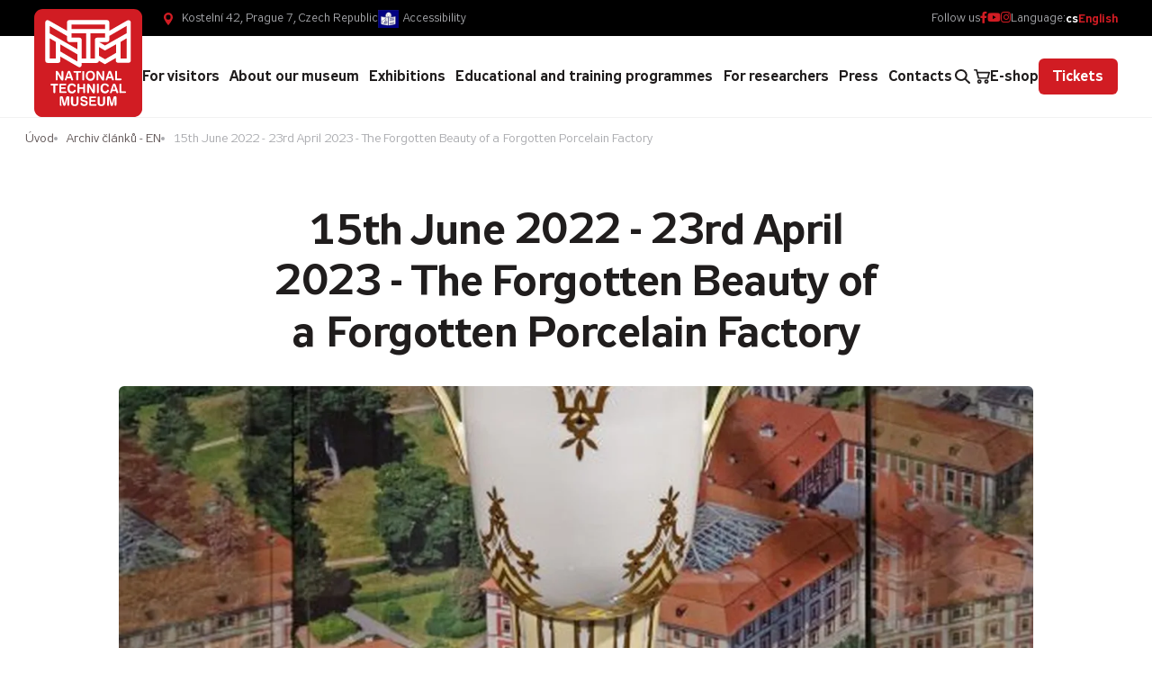

--- FILE ---
content_type: text/html; charset=UTF-8
request_url: https://www.ntm.cz/en/archiv-clanku-en/15th-june-2022-23rd-april-2023-the-forgotten-beauty-of-aforgotten-porcelain-factory
body_size: 8360
content:
<!DOCTYPE html> <html lang="en"> <head> <meta charset="utf-8"/> <link href="https://www.ntm.cz/css/minified_v2_e10fd72eab79baad60fd265927a89bb7.css?d149e4b" rel="stylesheet" type="text/css"/> <link rel="preconnect" href="https://fonts.gstatic.com"> <title>15th June 2022 - 23rd April 2023 - The Forgotten Beauty of a Forgotten Porcelain Factory - National Technical Museum</title> <meta name="Keywords" content="15th June 2022 - 23rd April 2023 - The Forgotten Beauty of a Forgotten Porcelain Factory - National Technical Museum"> <meta name="Description" content="The theme of the exhibition of the National Technical Museum, which was created in cooperation with the town of Ostrov and the Museum of Applied Arts in Prague, is porcelain made in the Pfeiffer und Löwenstein Schlackenwerth (PULS) porcelain factory and its owners. There is a large number of beautiful products on display, such as Doris-shaped terrine, which was awarded at an exhibition in Paris in 1925, CALAIS-shaped coffee and tea services and small sculptures."> <meta property="og:image" content="https://www.ntm.cz/en/file/abb25f85d91fc0ce025990673527e186/4162/ArticleImg_267"> <meta property="og:image:width" content="512"> <meta property="og:image:height" content="768"> <meta property="og:title" content="15th June 2022 - 23rd April 2023 - The Forgotten Beauty of a Forgotten Porcelain Factory - National Technical Museum"> <meta property="og:description" content="The theme of the exhibition of the National Technical Museum, which was created in cooperation with the town of Ostrov and the Museum of Applied Arts in Prague, is porcelain made in the Pfeiffer und Löwenstein Schlackenwerth (PULS) porcelain factory and its owners. There is a large number of beautiful products on display, such as Doris-shaped terrine, which was awarded at an exhibition in Paris in 1925, CALAIS-shaped coffee and tea services and small sculptures."> <meta property="og:site_name" content="National Technical Museum"> <meta property="og:url" content="https://www.ntm.cz/en/archiv-clanku-en/15th-june-2022-23rd-april-2023-the-forgotten-beauty-of-aforgotten-porcelain-factory"> <meta name="apple-mobile-web-app-title" content="Ntm.cz"> <meta name="author" content="NETservis s.r.o."/> <meta name="MobileOptimized" content="width"/> <meta name="HandheldFriendly" content="true"/> <meta name="viewport" content="width=device-width, initial-scale=1.0, user-scalable=yes"/> <script src="/scripts/jquery-3.2.1.min.js"></script> <link rel="canonical" href="//www.ntm.cz/en/archiv-clanku-en/15th-june-2022-23rd-april-2023-the-forgotten-beauty-of-aforgotten-porcelain-factory" /> <link rel="icon" type="image/png" href="//www.ntm.cz/en/file/30dc8e5fefba6ceba5d690d796c861ec/2220/favicon/NTM%20EN%20%C4%8Derven%C3%A1%20negativ.png"> <link rel="apple-touch-icon" type="image/png" href="//www.ntm.cz/en/file/30dc8e5fefba6ceba5d690d796c861ec/2220/favicon/NTM%20EN%20%C4%8Derven%C3%A1%20negativ.png" /> <link rel="shortcut icon" type="image/png" href="//www.ntm.cz/en/file/30dc8e5fefba6ceba5d690d796c861ec/2220/favicon/NTM%20EN%20%C4%8Derven%C3%A1%20negativ.png" /> <!-- Google tag (gtag.js) --> <script nonce='f4070ca0978476ab94b0795b5e8306879ca73b8d' async src="https://www.googletagmanager.com/gtag/js?id=UA-35600604-1"></script> <script nonce='f4070ca0978476ab94b0795b5e8306879ca73b8d' > window.dataLayer = window.dataLayer || []; function gtag(){dataLayer.push(arguments);} gtag('js', new Date()); gtag('config', 'UA-35600604-1'); </script> <!-- Kookiecheck.cz --> <script nonce='f4070ca0978476ab94b0795b5e8306879ca73b8d' src="https://kookiecheck.cz/static/script/5bca28de1ded0f9191358fd68e49fc1d"></script> <meta name="robots" content="index,follow"> <link rel="preconnect" href="https://fonts.gstatic.com/" crossorigin> <link href="//fonts.googleapis.com/css?family=Open+Sans:300,400,400i,600,600i&subset=latin-ext" rel="stylesheet" type="text/css"/> </head> <body class="en pageID334 bg1"> <div id="page" > <a href="#main" class="skipBtn" tabindex="1">Přejít na hlavní obsah</a> <header role="banner"> <div class="upper"> <div class="upper__in"> <div class="upper__l"> <address class="loc">Kostelní 42, Prague 7, Czech Republic</address> <p><a class="ocLink" href="https://www.ntm.cz/en/about-our-museum/documents/accessibility">Accessibility</a>&nbsp;</p> </div> <div class="upper__r"> <div class="upperSoc"> Follow us <a href="https://www.facebook.com/NarodniTechnickeMuzeum/" target="_blank" title="facebook"><i aria-hidden="true" class="fab fa-facebook-f"></i></a> <a href="https://www.youtube.com/@ntmpraha" target="_blank" title="youtube"><i aria-hidden="true" class="fab fa-youtube"></i></a> <a href="https://www.instagram.com/narodni_technicke_muzeum/" target="_blank" title="instagram"><i aria-hidden="true" class="fab fa-instagram"></i></a> </div> <nav class="lang"> Language: <a href="/" title="Česky" aria-label="Česky" class="lang__link">cs</a> <span class="">English</span> </nav> </div> </div> </div> <div class="header"> <div class="logo"> <a class="logo__link" href="/en/" title="Úvodní stránka" aria-label="Úvodní stránka"><img class="logo__img" src="/img/logo-en.svg" alt=""></a> </div> <nav class="topNav" aria-label="Horní navigace"> <ul class="nav nav--topNavLvl1"> <li class="nav__item submenu__link nav__item--topNavLvl1 hasSubmenu" id="li213"> <div class="nav__itemBox nav__itemBox--topNavLvl1"> <a class="nav__link nav__link--topNavLvl1" href="/en/for-visitors"><span class="nav__linkText">For visitors</span></a> <button type="button" aria-label="Zobrazit další úroveň navigace" class="nav__openBtn SubmenuOnClick" data-idprefix="" data-pageid="213"></button> </div> <div class="submenu submenu--topNavLvl1" aria-expanded="false"> <ul class="nav nav--topNavLvl2"> <ul class="submenu__in"> <li class="submenu__col"> <div class="submenu__ico"> <a href="/en/for-visitors/our-buildings"> <img src="/img/pageicons/ico-muzea-ntm.svg" width="30px" height="30px" style="width: 30px; height: 30px;"> </a> </div> <a class="submenu__hdr" href="/en/for-visitors/our-buildings">Our buildings </a> <span></span> </li> <li class="submenu__col"> <div class="submenu__ico"> <a href="/en/for-visitors/admission-fees-and-opening-hours"> <img src="/img/pageicons/ico-historie-muzea.svg" width="30px" height="30px" style="width: 30px; height: 30px;"> </a> </div> <a class="submenu__hdr" href="/en/for-visitors/admission-fees-and-opening-hours">Admission fees and opening hours </a> <ul class="nav nav--topNavLvl3"> <ul class="submenu__ul"> <li><a href="/en/for-visitors/admission-fees-and-opening-hours/gift-tickets" class="submenu__link">Gift tickets </a></li> </ul> </ul> </li> <li class="submenu__col"> <div class="submenu__ico"> <a href="/en/for-visitors/opening-hours"> <img src="/img/pageicons/ico-muzea-ntm.svg" width="30px" height="30px" style="width: 30px; height: 30px;"> </a> </div> <a class="submenu__hdr" href="/en/for-visitors/opening-hours">Opening hours </a> <span></span> </li> <li class="submenu__col"> <div class="submenu__ico"> <a href="/en/for-visitors/news"> <img src="/img/pageicons/ico-dokumenty.svg" width="30px" height="30px" style="width: 30px; height: 30px;"> </a> </div> <a class="submenu__hdr" href="/en/for-visitors/news">News </a> <span></span> </li> <li class="submenu__col"> <div class="submenu__ico"> <a href="/en/for-visitors/useful-information"> <img src="/img/pageicons/ico-vyberova-rizeni.svg" width="30px" height="30px" style="width: 30px; height: 30px;"> </a> </div> <a class="submenu__hdr" href="/en/for-visitors/useful-information">Useful information </a> <span></span> </li> <li class="submenu__col"> <div class="submenu__ico"> <a href="https://www.kavarnamuzeum.cz/en" target="_blank"> <img src="/img/pageicons/ico-fork.svg" width="30px" height="30px" style="width: 30px; height: 30px;"> </a> </div> <a class="submenu__hdr" href="https://www.kavarnamuzeum.cz/en" target="_blank">Cafe Museum <i class="fa fa-external-link-square"></i></a> <span></span> </li> <li class="submenu__col"> <div class="submenu__ico"> <a href="https://eshop.ntm.cz/" target="_blank"> <img src="/img/pageicons/ico-purchases.svg" width="30px" height="30px" style="width: 30px; height: 30px;"> </a> </div> <a class="submenu__hdr" href="https://eshop.ntm.cz/" target="_blank">Museum shop <i class="fa fa-external-link-square"></i></a> <span></span> </li> <li class="submenu__col"> <div class="submenu__ico"> </div> <a class="submenu__hdr" href="/en/for-visitors/partners">Partners </a> <span></span> </li> </ul> </ul> </div> </li> <li class="nav__item submenu__link nav__item--topNavLvl1 hasSubmenu" id="li214"> <div class="nav__itemBox nav__itemBox--topNavLvl1"> <a class="nav__link nav__link--topNavLvl1" href="/en/about-our-museum"><span class="nav__linkText">About our museum</span></a> <button type="button" aria-label="Zobrazit další úroveň navigace" class="nav__openBtn SubmenuOnClick" data-idprefix="" data-pageid="214"></button> </div> <div class="submenu submenu--topNavLvl1" aria-expanded="false"> <ul class="nav nav--topNavLvl2"> <ul class="submenu__in"> <li class="submenu__col"> <div class="submenu__ico"> <a href="/en/about-our-museum/history-of-national-technical-museum"> <img src="/img/pageicons/ico-historie-muzea.svg" width="30px" height="30px" style="width: 30px; height: 30px;"> </a> </div> <a class="submenu__hdr" href="/en/about-our-museum/history-of-national-technical-museum">History of National technical museum </a> <ul class="nav nav--topNavLvl3"> <ul class="submenu__ul"> <li><a href="/en/about-our-museum/history-of-national-technical-museum/history-of-national-technical-museum" target="_blank" class="submenu__link">History of National technical museum <i class="fa fa-external-link-square"></i></a></li> </ul> </ul> </li> <li class="submenu__col"> <div class="submenu__ico"> <a href="/en/about-our-museum/organization-scheme"> <img src="/img/pageicons/ico-organizacni-struktura.svg" width="30px" height="30px" style="width: 30px; height: 30px;"> </a> </div> <a class="submenu__hdr" href="/en/about-our-museum/organization-scheme">Organization scheme </a> <span></span> </li> <li class="submenu__col"> <div class="submenu__ico"> <a href="/en/about-our-museum/general-director"> <img src="/img/pageicons/ico-generalni-reditel.svg" width="30px" height="30px" style="width: 30px; height: 30px;"> </a> </div> <a class="submenu__hdr" href="/en/about-our-museum/general-director">General director </a> <ul class="nav nav--topNavLvl3"> <ul class="submenu__ul"> <li><a href="/en/about-our-museum/general-director/specialized-workplaces" class="submenu__link">Specialized workplaces </a></li> </ul> </ul> </li> <li class="submenu__col"> <div class="submenu__ico"> <a href="/en/about-our-museum/ntm-museums"> <img src="/img/pageicons/ico-muzea-ntm.svg" width="30px" height="30px" style="width: 30px; height: 30px;"> </a> </div> <a class="submenu__hdr" href="/en/about-our-museum/ntm-museums">NTM Museums </a> <ul class="nav nav--topNavLvl3"> <ul class="submenu__ul"> <li><a href="/en/about-our-museum/ntm-museums/museum-of-architecture-and-civil-engineering" class="submenu__link">Museum of Architecture and Civil Engineering </a></li> <li><a href="/en/about-our-museum/ntm-museums/museum-of-transportation" class="submenu__link"> Museum of transportation </a></li> <li><a href="/en/about-our-museum/ntm-museums/electrotechnical-and-media-museum" class="submenu__link">Electrotechnical and Media museum </a></li> <li><a href="/en/about-our-museum/ntm-museums/museum-of-industry" class="submenu__link">Museum of Industry </a></li> <li><a href="/en/about-our-museum/ntm-museums/railway-museum" class="submenu__link">Railway museum </a></li> <li><a href="https://www.muzeum-plasy.cz/en/" target="_blank" class="submenu__link">CSD Plasy NTM <i class="fa fa-external-link-square"></i></a></li> </ul> </ul> </li> <li class="submenu__col"> <div class="submenu__ico"> <a href="/en/about-our-museum/central-records-for-collections"> <img src="/img/pageicons/ico-open-book.svg" width="30px" height="30px" style="width: 30px; height: 30px;"> </a> </div> <a class="submenu__hdr" href="/en/about-our-museum/central-records-for-collections">Central Records for Collections </a> <ul class="nav nav--topNavLvl3"> <ul class="submenu__ul"> <li><a href="/en/about-our-museum/central-records-for-collections/central-records-for-collections" target="_blank" class="submenu__link">Central Records for Collections <i class="fa fa-external-link-square"></i></a></li> </ul> </ul> </li> <li class="submenu__col"> <div class="submenu__ico"> <a href="/en/about-our-museum/documents"> <img src="/img/pageicons/ico-dokumenty.svg" width="30px" height="30px" style="width: 30px; height: 30px;"> </a> </div> <a class="submenu__hdr" href="/en/about-our-museum/documents">Documents </a> <ul class="nav nav--topNavLvl3"> <ul class="submenu__ul"> <li><a href="/en/about-our-museum/documents/admission-regulations" class="submenu__link">Admission Regulations </a></li> <li><a href="/en/about-our-museum/documents/accessibility" class="submenu__link">Accessibility  </a></li> <li><a href="/en/about-our-museum/documents/gdpr1" class="submenu__link">GDPR </a></li> </ul> </ul> </li> <li class="submenu__col"> <div class="submenu__ico"> <a href="/en/about-our-museum/commercial-activities"> <img src="/img/pageicons/ico-klice.svg" width="30px" height="30px" style="width: 30px; height: 30px;"> </a> </div> <a class="submenu__hdr" href="/en/about-our-museum/commercial-activities">Commercial activities </a> <span></span> </li> <li class="submenu__col"> <div class="submenu__ico"> <a href="/en/about-our-museum/tender-procedures-and-jobs-offers"> <img src="/img/pageicons/ico-case.svg" width="30px" height="30px" style="width: 30px; height: 30px;"> </a> </div> <a class="submenu__hdr" href="/en/about-our-museum/tender-procedures-and-jobs-offers">Tender procedures and jobs offers </a> <ul class="nav nav--topNavLvl3"> <ul class="submenu__ul"> <li><a href="/en/about-our-museum/tender-procedures-and-jobs-offers/tender-procedures" class="submenu__link">Tender procedures </a></li> <li><a href="/en/about-our-museum/tender-procedures-and-jobs-offers/job-offers" class="submenu__link">Job offers </a></li> </ul> </ul> </li> </ul> </ul> </div> </li> <li class="nav__item submenu__link nav__item--topNavLvl1 hasSubmenu" id="li215"> <div class="nav__itemBox nav__itemBox--topNavLvl1"> <a class="nav__link nav__link--topNavLvl1" href="/en/exhibitions"><span class="nav__linkText">Exhibitions</span></a> <button type="button" aria-label="Zobrazit další úroveň navigace" class="nav__openBtn SubmenuOnClick" data-idprefix="" data-pageid="215"></button> </div> <div class="submenu submenu--topNavLvl1" aria-expanded="false"> <ul class="nav nav--topNavLvl2"> <ul class="submenu__in"> <li class="submenu__col"> <div class="submenu__ico"> <a href="/en/exhibitions/permanent-exhibitions"> <img src="/img/pageicons/icon-museum.svg" width="30px" height="30px" style="width: 30px; height: 30px;"> </a> </div> <a class="submenu__hdr" href="/en/exhibitions/permanent-exhibitions"> Permanent exhibitions </a> <span></span> </li> <li class="submenu__col"> <div class="submenu__ico"> <a href="/en/exhibitions/temporary-exhibitions"> <img src="/img/pageicons/ico-painting.svg" width="30px" height="30px" style="width: 30px; height: 30px;"> </a> </div> <a class="submenu__hdr" href="/en/exhibitions/temporary-exhibitions">Temporary exhibitions </a> <span></span> </li> <li class="submenu__col"> <div class="submenu__ico"> <a href="https://prohlidka.ntm.cz/index.htm" target="_blank"> <img src="/img/pageicons/ico-laptop.svg" width="30px" height="30px" style="width: 30px; height: 30px;"> </a> </div> <a class="submenu__hdr" href="https://prohlidka.ntm.cz/index.htm" target="_blank">Virtual tours <i class="fa fa-external-link-square"></i></a> <span></span> </li> <li class="submenu__col"> <div class="submenu__ico"> <a href="/en/exhibitions/exhibitions-in-cooperation-the-ntm"> <img src="/img/pageicons/ico-ruce.svg" width="30px" height="30px" style="width: 30px; height: 30px;"> </a> </div> <a class="submenu__hdr" href="/en/exhibitions/exhibitions-in-cooperation-the-ntm">Exhibitions in cooperation the NTM </a> <span></span> </li> <li class="submenu__col"> <div class="submenu__ico"> <a href="/en/exhibitions/ladislav-sitensky-the-road-to-freedom"> <img src="/img/pageicons/ico-laptop.svg" width="30px" height="30px" style="width: 30px; height: 30px;"> </a> </div> <a class="submenu__hdr" href="/en/exhibitions/ladislav-sitensky-the-road-to-freedom">LADISLAV SITENSKÝ — THE ROAD TO FREEDOM </a> <span></span> </li> </ul> </ul> </div> </li> <li class="nav__item submenu__link nav__item--topNavLvl1 " id="li216"> <div class="nav__itemBox nav__itemBox--topNavLvl1"> <a class="nav__link nav__link--topNavLvl1" href="/en/educational-and-training-programmes"><span class="nav__linkText">Educational and training programmes</span></a> </div> <div class="submenu submenu--topNavLvl1" aria-expanded="false"> </div> </li> <li class="nav__item submenu__link nav__item--topNavLvl1 hasSubmenu" id="li217"> <div class="nav__itemBox nav__itemBox--topNavLvl1"> <a class="nav__link nav__link--topNavLvl1" href="/en/for-researchers"><span class="nav__linkText">For researchers</span></a> <button type="button" aria-label="Zobrazit další úroveň navigace" class="nav__openBtn SubmenuOnClick" data-idprefix="" data-pageid="217"></button> </div> <div class="submenu submenu--topNavLvl1" aria-expanded="false"> <ul class="nav nav--topNavLvl2"> <ul class="submenu__in"> <li class="submenu__col"> <div class="submenu__ico"> <a href="/en/for-researchers/science-and-research"> <img src="/img/pageicons/ico-tube.svg" width="30px" height="30px" style="width: 30px; height: 30px;"> </a> </div> <a class="submenu__hdr" href="/en/for-researchers/science-and-research">Science and research </a> <span></span> </li> <li class="submenu__col"> <div class="submenu__ico"> <a href="/en/for-researchers/archive-of-national-technical-museum"> <img src="/img/pageicons/ico-dokumenty.svg" width="30px" height="30px" style="width: 30px; height: 30px;"> </a> </div> <a class="submenu__hdr" href="/en/for-researchers/archive-of-national-technical-museum">Archive of National technical museum </a> <span></span> </li> <li class="submenu__col"> <div class="submenu__ico"> <a href="/en/for-researchers/archive-of-architecture-and-civil-engineering"> <img src="/img/pageicons/ico-file.svg" width="30px" height="30px" style="width: 30px; height: 30px;"> </a> </div> <a class="submenu__hdr" href="/en/for-researchers/archive-of-architecture-and-civil-engineering">Archive of Architecture and Civil Engineering </a> <span></span> </li> <li class="submenu__col"> <div class="submenu__ico"> <a href="/en/for-researchers/national-technical-museum-library"> <img src="/img/pageicons/ico-book.svg" width="30px" height="30px" style="width: 30px; height: 30px;"> </a> </div> <a class="submenu__hdr" href="/en/for-researchers/national-technical-museum-library">National Technical Museum Library </a> <span></span> </li> </ul> </ul> </div> </li> <li class="nav__item submenu__link nav__item--topNavLvl1 hasSubmenu" id="li283"> <div class="nav__itemBox nav__itemBox--topNavLvl1"> <a class="nav__link nav__link--topNavLvl1" href="/en/press"><span class="nav__linkText">Press</span></a> <button type="button" aria-label="Zobrazit další úroveň navigace" class="nav__openBtn SubmenuOnClick" data-idprefix="" data-pageid="283"></button> </div> <div class="submenu submenu--topNavLvl1" aria-expanded="false"> <ul class="nav nav--topNavLvl2"> <ul class="submenu__in"> <li class="submenu__col"> <div class="submenu__ico"> <a href="/en/press/for-journalists"> <img src="/img/pageicons/ico-noviny.svg" width="30px" height="30px" style="width: 30px; height: 30px;"> </a> </div> <a class="submenu__hdr" href="/en/press/for-journalists">For journalists </a> <span></span> </li> <li class="submenu__col"> <div class="submenu__ico"> <a href="/en/press/videos-of-national-technical-museum"> <img src="/img/pageicons/ico-videocamera.svg" width="30px" height="30px" style="width: 30px; height: 30px;"> </a> </div> <a class="submenu__hdr" href="/en/press/videos-of-national-technical-museum">Videos of National technical museum </a> <span></span> </li> </ul> </ul> </div> </li> <li class="nav__item submenu__link nav__item--topNavLvl1 " id="li218"> <div class="nav__itemBox nav__itemBox--topNavLvl1"> <a class="nav__link nav__link--topNavLvl1" href="/en/contacts"><span class="nav__linkText">Contacts</span></a> </div> <div class="submenu submenu--topNavLvl1" aria-expanded="false"> </div> </li> </ul> </nav> <button type="button" class="menuBtn" id="menuBtn" title="Navigace" aria-controls="respNav" aria-label="Zobrazit navigaci"><span><em></em></span></button> <nav class="respNav" role="navigation"> <div class="respNavIn"> <nav class="respNavBox"> <div class="respNav__topNav" role="navigation" > <ul class="nav nav--respNavLvl1"> <li class="nav__item submenu__link nav__item--respNavLvl1 hasSubmenu" id="liresp213"> <div class="nav__itemBox nav__itemBox--respNavLvl1"> <a class="nav__link nav__link--respNavLvl1" href="/en/for-visitors"><span class="nav__linkText">For visitors</span></a> <button type="button" aria-label="Zobrazit další úroveň navigace" class="nav__openBtn SubmenuOnClick" data-idprefix="resp" data-pageid="213"></button> </div> <div class="submenu submenu--respNavLvl1" aria-expanded="false"> <ul class="nav nav--respNavLvl2"> <li class="nav__item submenu__link nav__item--respNavLvl2 " id="liresp219"> <div class="nav__itemBox nav__itemBox--respNavLvl2"> <a class="nav__link nav__link--respNavLvl2" href="/en/for-visitors/our-buildings"><span class="nav__linkText">Our buildings</span></a> </div> <div class="submenu submenu--respNavLvl2" aria-expanded="false"> </div> </li> <li class="nav__item submenu__link nav__item--respNavLvl2 hasSubmenu" id="liresp252"> <div class="nav__itemBox nav__itemBox--respNavLvl2"> <a class="nav__link nav__link--respNavLvl2" href="/en/for-visitors/admission-fees-and-opening-hours"><span class="nav__linkText">Admission fees and opening hours</span></a> <button type="button" aria-label="Zobrazit další úroveň navigace" class="nav__openBtn SubmenuOnClick" data-idprefix="resp" data-pageid="252"></button> </div> <div class="submenu submenu--respNavLvl2" aria-expanded="false"> <ul class="nav nav--respNavLvl3"> <li class="nav__item submenu__link nav__item--respNavLvl3 " id="liresp310"> <div class="nav__itemBox nav__itemBox--respNavLvl3"> <a class="nav__link nav__link--respNavLvl3" href="/en/for-visitors/admission-fees-and-opening-hours/gift-tickets"><span class="nav__linkText">Gift tickets</span></a> </div> <div class="submenu submenu--respNavLvl3" aria-expanded="false"> </div> </li> </ul> </div> </li> <li class="nav__item submenu__link nav__item--respNavLvl2 " id="liresp280"> <div class="nav__itemBox nav__itemBox--respNavLvl2"> <a class="nav__link nav__link--respNavLvl2" href="/en/for-visitors/opening-hours"><span class="nav__linkText">Opening hours</span></a> </div> <div class="submenu submenu--respNavLvl2" aria-expanded="false"> </div> </li> <li class="nav__item submenu__link nav__item--respNavLvl2 " id="liresp253"> <div class="nav__itemBox nav__itemBox--respNavLvl2"> <a class="nav__link nav__link--respNavLvl2" href="/en/for-visitors/news"><span class="nav__linkText">News</span></a> </div> <div class="submenu submenu--respNavLvl2" aria-expanded="false"> </div> </li> <li class="nav__item submenu__link nav__item--respNavLvl2 " id="liresp254"> <div class="nav__itemBox nav__itemBox--respNavLvl2"> <a class="nav__link nav__link--respNavLvl2" href="/en/for-visitors/useful-information"><span class="nav__linkText">Useful information</span></a> </div> <div class="submenu submenu--respNavLvl2" aria-expanded="false"> </div> </li> <li class="nav__item submenu__link nav__item--respNavLvl2 " id="liresp285"> <div class="nav__itemBox nav__itemBox--respNavLvl2"> <a class="nav__link nav__link--respNavLvl2" href="https://www.kavarnamuzeum.cz/en" target="_blank"><span class="nav__linkText">Cafe Museum</span></a> </div> <div class="submenu submenu--respNavLvl2" aria-expanded="false"> </div> </li> <li class="nav__item submenu__link nav__item--respNavLvl2 " id="liresp286"> <div class="nav__itemBox nav__itemBox--respNavLvl2"> <a class="nav__link nav__link--respNavLvl2" href="https://eshop.ntm.cz/" target="_blank"><span class="nav__linkText">Museum shop</span></a> </div> <div class="submenu submenu--respNavLvl2" aria-expanded="false"> </div> </li> <li class="nav__item submenu__link nav__item--respNavLvl2 " id="liresp517"> <div class="nav__itemBox nav__itemBox--respNavLvl2"> <a class="nav__link nav__link--respNavLvl2" href="/en/for-visitors/partners"><span class="nav__linkText">Partners</span></a> </div> <div class="submenu submenu--respNavLvl2" aria-expanded="false"> </div> </li> </ul> </div> </li> <li class="nav__item submenu__link nav__item--respNavLvl1 hasSubmenu" id="liresp214"> <div class="nav__itemBox nav__itemBox--respNavLvl1"> <a class="nav__link nav__link--respNavLvl1" href="/en/about-our-museum"><span class="nav__linkText">About our museum</span></a> <button type="button" aria-label="Zobrazit další úroveň navigace" class="nav__openBtn SubmenuOnClick" data-idprefix="resp" data-pageid="214"></button> </div> <div class="submenu submenu--respNavLvl1" aria-expanded="false"> <ul class="nav nav--respNavLvl2"> <li class="nav__item submenu__link nav__item--respNavLvl2 hasSubmenu" id="liresp226"> <div class="nav__itemBox nav__itemBox--respNavLvl2"> <a class="nav__link nav__link--respNavLvl2" href="/en/about-our-museum/history-of-national-technical-museum"><span class="nav__linkText">History of National technical museum</span></a> <button type="button" aria-label="Zobrazit další úroveň navigace" class="nav__openBtn SubmenuOnClick" data-idprefix="resp" data-pageid="226"></button> </div> <div class="submenu submenu--respNavLvl2" aria-expanded="false"> <ul class="nav nav--respNavLvl3"> <li class="nav__item submenu__link nav__item--respNavLvl3 " id="liresp474"> <div class="nav__itemBox nav__itemBox--respNavLvl3"> <a class="nav__link nav__link--respNavLvl3" href="/en/about-our-museum/history-of-national-technical-museum/history-of-national-technical-museum" target="_blank"><span class="nav__linkText">History of National technical museum</span></a> </div> <div class="submenu submenu--respNavLvl3" aria-expanded="false"> </div> </li> </ul> </div> </li> <li class="nav__item submenu__link nav__item--respNavLvl2 " id="liresp227"> <div class="nav__itemBox nav__itemBox--respNavLvl2"> <a class="nav__link nav__link--respNavLvl2" href="/en/about-our-museum/organization-scheme"><span class="nav__linkText">Organization scheme</span></a> </div> <div class="submenu submenu--respNavLvl2" aria-expanded="false"> </div> </li> <li class="nav__item submenu__link nav__item--respNavLvl2 hasSubmenu" id="liresp228"> <div class="nav__itemBox nav__itemBox--respNavLvl2"> <a class="nav__link nav__link--respNavLvl2" href="/en/about-our-museum/general-director"><span class="nav__linkText">General director</span></a> <button type="button" aria-label="Zobrazit další úroveň navigace" class="nav__openBtn SubmenuOnClick" data-idprefix="resp" data-pageid="228"></button> </div> <div class="submenu submenu--respNavLvl2" aria-expanded="false"> <ul class="nav nav--respNavLvl3"> <li class="nav__item submenu__link nav__item--respNavLvl3 " id="liresp229"> <div class="nav__itemBox nav__itemBox--respNavLvl3"> <a class="nav__link nav__link--respNavLvl3" href="/en/about-our-museum/general-director/specialized-workplaces"><span class="nav__linkText">Specialized workplaces</span></a> </div> <div class="submenu submenu--respNavLvl3" aria-expanded="false"> </div> </li> </ul> </div> </li> <li class="nav__item submenu__link nav__item--respNavLvl2 hasSubmenu" id="liresp220"> <div class="nav__itemBox nav__itemBox--respNavLvl2"> <a class="nav__link nav__link--respNavLvl2" href="/en/about-our-museum/ntm-museums"><span class="nav__linkText">NTM Museums</span></a> <button type="button" aria-label="Zobrazit další úroveň navigace" class="nav__openBtn SubmenuOnClick" data-idprefix="resp" data-pageid="220"></button> </div> <div class="submenu submenu--respNavLvl2" aria-expanded="false"> <ul class="nav nav--respNavLvl3"> <li class="nav__item submenu__link nav__item--respNavLvl3 " id="liresp232"> <div class="nav__itemBox nav__itemBox--respNavLvl3"> <a class="nav__link nav__link--respNavLvl3" href="/en/about-our-museum/ntm-museums/museum-of-architecture-and-civil-engineering"><span class="nav__linkText">Museum of Architecture and Civil Engineering</span></a> </div> <div class="submenu submenu--respNavLvl3" aria-expanded="false"> </div> </li> <li class="nav__item submenu__link nav__item--respNavLvl3 " id="liresp233"> <div class="nav__itemBox nav__itemBox--respNavLvl3"> <a class="nav__link nav__link--respNavLvl3" href="/en/about-our-museum/ntm-museums/museum-of-transportation"><span class="nav__linkText"> Museum of transportation</span></a> </div> <div class="submenu submenu--respNavLvl3" aria-expanded="false"> </div> </li> <li class="nav__item submenu__link nav__item--respNavLvl3 " id="liresp234"> <div class="nav__itemBox nav__itemBox--respNavLvl3"> <a class="nav__link nav__link--respNavLvl3" href="/en/about-our-museum/ntm-museums/electrotechnical-and-media-museum"><span class="nav__linkText">Electrotechnical and Media museum</span></a> </div> <div class="submenu submenu--respNavLvl3" aria-expanded="false"> </div> </li> <li class="nav__item submenu__link nav__item--respNavLvl3 " id="liresp235"> <div class="nav__itemBox nav__itemBox--respNavLvl3"> <a class="nav__link nav__link--respNavLvl3" href="/en/about-our-museum/ntm-museums/museum-of-industry"><span class="nav__linkText">Museum of Industry</span></a> </div> <div class="submenu submenu--respNavLvl3" aria-expanded="false"> </div> </li> <li class="nav__item submenu__link nav__item--respNavLvl3 " id="liresp236"> <div class="nav__itemBox nav__itemBox--respNavLvl3"> <a class="nav__link nav__link--respNavLvl3" href="/en/about-our-museum/ntm-museums/railway-museum"><span class="nav__linkText">Railway museum</span></a> </div> <div class="submenu submenu--respNavLvl3" aria-expanded="false"> </div> </li> <li class="nav__item submenu__link nav__item--respNavLvl3 " id="liresp255"> <div class="nav__itemBox nav__itemBox--respNavLvl3"> <a class="nav__link nav__link--respNavLvl3" href="https://www.muzeum-plasy.cz/en/" target="_blank"><span class="nav__linkText">CSD Plasy NTM</span></a> </div> <div class="submenu submenu--respNavLvl3" aria-expanded="false"> </div> </li> </ul> </div> </li> <li class="nav__item submenu__link nav__item--respNavLvl2 hasSubmenu" id="liresp265"> <div class="nav__itemBox nav__itemBox--respNavLvl2"> <a class="nav__link nav__link--respNavLvl2" href="/en/about-our-museum/central-records-for-collections"><span class="nav__linkText">Central Records for Collections</span></a> <button type="button" aria-label="Zobrazit další úroveň navigace" class="nav__openBtn SubmenuOnClick" data-idprefix="resp" data-pageid="265"></button> </div> <div class="submenu submenu--respNavLvl2" aria-expanded="false"> <ul class="nav nav--respNavLvl3"> <li class="nav__item submenu__link nav__item--respNavLvl3 " id="liresp440"> <div class="nav__itemBox nav__itemBox--respNavLvl3"> <a class="nav__link nav__link--respNavLvl3" href="/en/about-our-museum/central-records-for-collections/central-records-for-collections" target="_blank"><span class="nav__linkText">Central Records for Collections</span></a> </div> <div class="submenu submenu--respNavLvl3" aria-expanded="false"> </div> </li> </ul> </div> </li> <li class="nav__item submenu__link nav__item--respNavLvl2 hasSubmenu" id="liresp238"> <div class="nav__itemBox nav__itemBox--respNavLvl2"> <a class="nav__link nav__link--respNavLvl2" href="/en/about-our-museum/documents"><span class="nav__linkText">Documents</span></a> <button type="button" aria-label="Zobrazit další úroveň navigace" class="nav__openBtn SubmenuOnClick" data-idprefix="resp" data-pageid="238"></button> </div> <div class="submenu submenu--respNavLvl2" aria-expanded="false"> <ul class="nav nav--respNavLvl3"> <li class="nav__item submenu__link nav__item--respNavLvl3 " id="liresp513"> <div class="nav__itemBox nav__itemBox--respNavLvl3"> <a class="nav__link nav__link--respNavLvl3" href="/en/about-our-museum/documents/admission-regulations"><span class="nav__linkText">Admission Regulations</span></a> </div> <div class="submenu submenu--respNavLvl3" aria-expanded="false"> </div> </li> <li class="nav__item submenu__link nav__item--respNavLvl3 " id="liresp512"> <div class="nav__itemBox nav__itemBox--respNavLvl3"> <a class="nav__link nav__link--respNavLvl3" href="/en/about-our-museum/documents/accessibility"><span class="nav__linkText">Accessibility </span></a> </div> <div class="submenu submenu--respNavLvl3" aria-expanded="false"> </div> </li> <li class="nav__item submenu__link nav__item--respNavLvl3 " id="liresp299"> <div class="nav__itemBox nav__itemBox--respNavLvl3"> <a class="nav__link nav__link--respNavLvl3" href="/en/about-our-museum/documents/gdpr1"><span class="nav__linkText">GDPR</span></a> </div> <div class="submenu submenu--respNavLvl3" aria-expanded="false"> </div> </li> </ul> </div> </li> <li class="nav__item submenu__link nav__item--respNavLvl2 " id="liresp239"> <div class="nav__itemBox nav__itemBox--respNavLvl2"> <a class="nav__link nav__link--respNavLvl2" href="/en/about-our-museum/commercial-activities"><span class="nav__linkText">Commercial activities</span></a> </div> <div class="submenu submenu--respNavLvl2" aria-expanded="false"> </div> </li> <li class="nav__item submenu__link nav__item--respNavLvl2 hasSubmenu" id="liresp240"> <div class="nav__itemBox nav__itemBox--respNavLvl2"> <a class="nav__link nav__link--respNavLvl2" href="/en/about-our-museum/tender-procedures-and-jobs-offers"><span class="nav__linkText">Tender procedures and jobs offers</span></a> <button type="button" aria-label="Zobrazit další úroveň navigace" class="nav__openBtn SubmenuOnClick" data-idprefix="resp" data-pageid="240"></button> </div> <div class="submenu submenu--respNavLvl2" aria-expanded="false"> <ul class="nav nav--respNavLvl3"> <li class="nav__item submenu__link nav__item--respNavLvl3 " id="liresp246"> <div class="nav__itemBox nav__itemBox--respNavLvl3"> <a class="nav__link nav__link--respNavLvl3" href="/en/about-our-museum/tender-procedures-and-jobs-offers/tender-procedures"><span class="nav__linkText">Tender procedures</span></a> </div> <div class="submenu submenu--respNavLvl3" aria-expanded="false"> </div> </li> <li class="nav__item submenu__link nav__item--respNavLvl3 " id="liresp247"> <div class="nav__itemBox nav__itemBox--respNavLvl3"> <a class="nav__link nav__link--respNavLvl3" href="/en/about-our-museum/tender-procedures-and-jobs-offers/job-offers"><span class="nav__linkText">Job offers</span></a> </div> <div class="submenu submenu--respNavLvl3" aria-expanded="false"> </div> </li> </ul> </div> </li> </ul> </div> </li> <li class="nav__item submenu__link nav__item--respNavLvl1 hasSubmenu" id="liresp215"> <div class="nav__itemBox nav__itemBox--respNavLvl1"> <a class="nav__link nav__link--respNavLvl1" href="/en/exhibitions"><span class="nav__linkText">Exhibitions</span></a> <button type="button" aria-label="Zobrazit další úroveň navigace" class="nav__openBtn SubmenuOnClick" data-idprefix="resp" data-pageid="215"></button> </div> <div class="submenu submenu--respNavLvl1" aria-expanded="false"> <ul class="nav nav--respNavLvl2"> <li class="nav__item submenu__link nav__item--respNavLvl2 " id="liresp249"> <div class="nav__itemBox nav__itemBox--respNavLvl2"> <a class="nav__link nav__link--respNavLvl2" href="/en/exhibitions/permanent-exhibitions"><span class="nav__linkText"> Permanent exhibitions</span></a> </div> <div class="submenu submenu--respNavLvl2" aria-expanded="false"> </div> </li> <li class="nav__item submenu__link nav__item--respNavLvl2 " id="liresp248"> <div class="nav__itemBox nav__itemBox--respNavLvl2"> <a class="nav__link nav__link--respNavLvl2" href="/en/exhibitions/temporary-exhibitions"><span class="nav__linkText">Temporary exhibitions</span></a> </div> <div class="submenu submenu--respNavLvl2" aria-expanded="false"> </div> </li> <li class="nav__item submenu__link nav__item--respNavLvl2 " id="liresp250"> <div class="nav__itemBox nav__itemBox--respNavLvl2"> <a class="nav__link nav__link--respNavLvl2" href="https://prohlidka.ntm.cz/index.htm" target="_blank"><span class="nav__linkText">Virtual tours</span></a> </div> <div class="submenu submenu--respNavLvl2" aria-expanded="false"> </div> </li> <li class="nav__item submenu__link nav__item--respNavLvl2 " id="liresp251"> <div class="nav__itemBox nav__itemBox--respNavLvl2"> <a class="nav__link nav__link--respNavLvl2" href="/en/exhibitions/exhibitions-in-cooperation-the-ntm"><span class="nav__linkText">Exhibitions in cooperation the NTM</span></a> </div> <div class="submenu submenu--respNavLvl2" aria-expanded="false"> </div> </li> <li class="nav__item submenu__link nav__item--respNavLvl2 " id="liresp534"> <div class="nav__itemBox nav__itemBox--respNavLvl2"> <a class="nav__link nav__link--respNavLvl2" href="/en/exhibitions/ladislav-sitensky-the-road-to-freedom"><span class="nav__linkText">LADISLAV SITENSKÝ — THE ROAD TO FREEDOM</span></a> </div> <div class="submenu submenu--respNavLvl2" aria-expanded="false"> </div> </li> </ul> </div> </li> <li class="nav__item submenu__link nav__item--respNavLvl1 " id="liresp216"> <div class="nav__itemBox nav__itemBox--respNavLvl1"> <a class="nav__link nav__link--respNavLvl1" href="/en/educational-and-training-programmes"><span class="nav__linkText">Educational and training programmes</span></a> </div> <div class="submenu submenu--respNavLvl1" aria-expanded="false"> </div> </li> <li class="nav__item submenu__link nav__item--respNavLvl1 hasSubmenu" id="liresp217"> <div class="nav__itemBox nav__itemBox--respNavLvl1"> <a class="nav__link nav__link--respNavLvl1" href="/en/for-researchers"><span class="nav__linkText">For researchers</span></a> <button type="button" aria-label="Zobrazit další úroveň navigace" class="nav__openBtn SubmenuOnClick" data-idprefix="resp" data-pageid="217"></button> </div> <div class="submenu submenu--respNavLvl1" aria-expanded="false"> <ul class="nav nav--respNavLvl2"> <li class="nav__item submenu__link nav__item--respNavLvl2 " id="liresp256"> <div class="nav__itemBox nav__itemBox--respNavLvl2"> <a class="nav__link nav__link--respNavLvl2" href="/en/for-researchers/science-and-research"><span class="nav__linkText">Science and research</span></a> </div> <div class="submenu submenu--respNavLvl2" aria-expanded="false"> </div> </li> <li class="nav__item submenu__link nav__item--respNavLvl2 " id="liresp267"> <div class="nav__itemBox nav__itemBox--respNavLvl2"> <a class="nav__link nav__link--respNavLvl2" href="/en/for-researchers/archive-of-national-technical-museum"><span class="nav__linkText">Archive of National technical museum</span></a> </div> <div class="submenu submenu--respNavLvl2" aria-expanded="false"> </div> </li> <li class="nav__item submenu__link nav__item--respNavLvl2 " id="liresp268"> <div class="nav__itemBox nav__itemBox--respNavLvl2"> <a class="nav__link nav__link--respNavLvl2" href="/en/for-researchers/archive-of-architecture-and-civil-engineering"><span class="nav__linkText">Archive of Architecture and Civil Engineering</span></a> </div> <div class="submenu submenu--respNavLvl2" aria-expanded="false"> </div> </li> <li class="nav__item submenu__link nav__item--respNavLvl2 " id="liresp269"> <div class="nav__itemBox nav__itemBox--respNavLvl2"> <a class="nav__link nav__link--respNavLvl2" href="/en/for-researchers/national-technical-museum-library"><span class="nav__linkText">National Technical Museum Library</span></a> </div> <div class="submenu submenu--respNavLvl2" aria-expanded="false"> </div> </li> </ul> </div> </li> <li class="nav__item submenu__link nav__item--respNavLvl1 hasSubmenu" id="liresp283"> <div class="nav__itemBox nav__itemBox--respNavLvl1"> <a class="nav__link nav__link--respNavLvl1" href="/en/press"><span class="nav__linkText">Press</span></a> <button type="button" aria-label="Zobrazit další úroveň navigace" class="nav__openBtn SubmenuOnClick" data-idprefix="resp" data-pageid="283"></button> </div> <div class="submenu submenu--respNavLvl1" aria-expanded="false"> <ul class="nav nav--respNavLvl2"> <li class="nav__item submenu__link nav__item--respNavLvl2 " id="liresp276"> <div class="nav__itemBox nav__itemBox--respNavLvl2"> <a class="nav__link nav__link--respNavLvl2" href="/en/press/for-journalists"><span class="nav__linkText">For journalists</span></a> </div> <div class="submenu submenu--respNavLvl2" aria-expanded="false"> </div> </li> <li class="nav__item submenu__link nav__item--respNavLvl2 " id="liresp281"> <div class="nav__itemBox nav__itemBox--respNavLvl2"> <a class="nav__link nav__link--respNavLvl2" href="/en/press/videos-of-national-technical-museum"><span class="nav__linkText">Videos of National technical museum</span></a> </div> <div class="submenu submenu--respNavLvl2" aria-expanded="false"> </div> </li> </ul> </div> </li> <li class="nav__item submenu__link nav__item--respNavLvl1 " id="liresp218"> <div class="nav__itemBox nav__itemBox--respNavLvl1"> <a class="nav__link nav__link--respNavLvl1" href="/en/contacts"><span class="nav__linkText">Contacts</span></a> </div> <div class="submenu submenu--respNavLvl1" aria-expanded="false"> </div> </li> </ul> </div> <div class="respNav__topNav" role="navigation"> <ul class="nav nav--respNavLvl1"> <li class="nav__item submenu__link nav__item--respNavLvl1 " id="liresp7"> <div class="nav__itemBox nav__itemBox--respNavLvl1"> <span class="nav__link nav__link--respNavLvl1" style="display: inline-block;" > <i class="fa fa-language"></i> </span> <a class="nav__link nav__link--respNavLvl1" style="display: inline-block;" href="/" title="Česky" aria-label="Česky">Česky</a> <span style="color:grey;">/</span> <a class="nav__link nav__link--respNavLvl1" style="display: inline-block;" href="/en" title="English" aria-label="English">English</a> </div> <div class="submenu submenu--respNavLvl1"></div> </li> </ul> </div> </nav> </div> </nav> <div id="dark"></div> <div class="search" accesskey="s"> <button type="button" aria-label="Zobrazit vyhledávání" aria-controls="searchBox" class="topBtn topBtn--search" title="Zobrazit vyhledávání" id="searchButton"> <svg xmlns="http://www.w3.org/2000/svg" width="16.398" height="16.398" viewBox="0 0 16.398 16.398"> <path id="ico-search" d="M15586.4-3719.6a1,1,0,0,1-.7-.278l-4.135-4.135a6.671,6.671,0,0,1-3.935,1.291c-.134,0-.274,0-.411-.012a6.631,6.631,0,0,1-4.279-1.932,6.63,6.63,0,0,1-1.44-2.152,6.659,6.659,0,0,1-.5-2.539,6.678,6.678,0,0,1,.5-2.543,6.63,6.63,0,0,1,1.44-2.152,6.622,6.622,0,0,1,4.486-1.944,6.628,6.628,0,0,1,4.6,1.655,6.6,6.6,0,0,1,2.218,4.362,6.591,6.591,0,0,1-1.268,4.55l4.136,4.131a.987.987,0,0,1,.281.708.987.987,0,0,1-.289.7.985.985,0,0,1-.7.293Zm-9.217-14.372a4.67,4.67,0,0,0-2.824,1.338l-.082.082a4.6,4.6,0,0,0-.928,1.42,4.613,4.613,0,0,0-.348,1.776,4.646,4.646,0,0,0,1.052,2.942,4.644,4.644,0,0,0,2.68,1.6,4.7,4.7,0,0,0,.9.09,4.67,4.67,0,0,0,2.187-.548,4.664,4.664,0,0,0,2.1-2.316,4.666,4.666,0,0,0,.152-3.118,4.667,4.667,0,0,0-1.862-2.511,4.641,4.641,0,0,0-2.577-.779C15577.489-3733.993,15577.333-3733.986,15577.185-3733.974Z" transform="translate(-15571 3736)" fill="#fff"></path> </svg> </button> <div class="searchBox" id="searchBox" aria-hidden="false"> <div class="searchBoxIn"> <div class="section section--search"> <form accesskey="s" class="search__form" action="/en/search" id="search" method="get" role="search" aria-label="search"> <fieldset class="search__fieldset"> <input type="hidden" name="do-search" value="hledat" aria-hidden="true" /> <input name="q" id="searchField" aria-label="hledaný text" class="searchinput search__input" placeholder="Search..." type="search" size="25" /> <button type="submit" class="search__btn" aria-label="Vyhledat"> <i class="fa fa-search"></i> </button> <button class="search__close" aria-hidden="true" id="searchClose" aria-label="Skrýt vyhledávání" type="button"> <svg class="search__closeIco" fill="#ffffff" height="24" viewBox="0 0 24 24" width="24" xmlns="http://www.w3.org/2000/svg"> <path d="M19 6.41L17.59 5 12 10.59 6.41 5 5 6.41 10.59 12 5 17.59 6.41 19 12 13.41 17.59 19 19 17.59 13.41 12z"></path> </svg> </button> </fieldset> </form> </div> </div> </div> </div> <a href="https://eshop.ntm.cz/k16-publikace-v-anglictine-in-english" target="_blank" class="nav__link--topNavLvl1 shopLink"> <svg xmlns="http://www.w3.org/2000/svg" width="18.002" height="16.5" viewBox="0 0 18.002 16.5"> <g id="ico-shopping-cart" transform="translate(0.197 -21.505)"> <path id="Union_7" data-name="Union 7" d="M0,2.456A2.455,2.455,0,1,1,2.455,4.907,2.458,2.458,0,0,1,0,2.456Zm1.75,0a.7.7,0,1,0,.705-.7A.7.7,0,0,0,1.75,2.456Z" transform="translate(11.383 33.095)" fill="#fff"></path> <path id="Union_6" data-name="Union 6" d="M0,2.453A2.457,2.457,0,1,1,2.457,4.91,2.46,2.46,0,0,1,0,2.453Zm1.758,0a.7.7,0,1,0,.7-.7A.7.7,0,0,0,1.758,2.453Z" transform="translate(3.539 33.095)" fill="#fff"></path> <path id="Union_5" data-name="Union 5" d="M5.285,10.947a.854.854,0,0,1-.83-.644l-2.1-8.629H.852A.847.847,0,0,1,0,.835.817.817,0,0,1,.246.245.866.866,0,0,1,.852,0H3.025a.854.854,0,0,1,.832.644l.555,2.284H17.146a.856.856,0,0,1,.676.32.826.826,0,0,1,.154.714l-1.605,6.35a.845.845,0,0,1-.826.635Zm.674-1.674h8.92L16.057,4.6H4.82Z" transform="translate(-0.197 21.505)" fill="#fff"></path> </g> </svg> <span class="shopLink__text">E-shop</span></a> <a href="https://vstupenky.ntm.cz/tours?mrsid=1&amp;lang=en-GB" target="_blank" class="btn">Tickets</a> </div> </header> <main id="main" > <!-- OBSAH --> <div class="section"> <nav class="breadCrumbs" aria-label="Drobečková navigace"> <ul class="breadCrumbs__ul"> <li class="breadCrumbs__item"><a href="/en" title="Homepage" aria-label="Homepage" class="breadCrumbs__link">Úvod</a></li> <li class="breadCrumbs__item"><i class="fa fa-angle-right breadCrumbs__sep" aria-hidden="true"></i> <a href="/en/archiv-clanku-en" >Archiv článků - EN</a></li> <li class="breadCrumbs__item"><i class="fa fa-angle-right breadCrumbs__sep" aria-hidden="true"></i> <span class="breadCrumbs__position" aria-label="Aktuální stránka" aria-current="page">15th June 2022 - 23rd April 2023 - The Forgotten Beauty of a Forgotten Porcelain Factory</span></li> </ul> </nav> </div> <div class="section"> <div class="content"> <div class="articleDet"> <h1>15th June 2022 - 23rd April 2023 - The Forgotten Beauty of a Forgotten Porcelain Factory</h1> <div class="articleDetImg"> <a href="//www.ntm.cz/en/file/abb25f85d91fc0ce025990673527e186/4162/ArticleImg_267" id="perexfancybox" rel="gallery" data-fancybox="gallery" data-fancybox-group="gallery" aria-label="Zvětšení fotografie do překryvného okna"> <picture> <source srcset="//www.ntm.cz/en/file/abb25f85d91fc0ce025990673527e186/4162/pageheader:webp/ArticleImg_267 1x,//www.ntm.cz/en/file/abb25f85d91fc0ce025990673527e186/4162/pageheader-1x:webp/ArticleImg_267 1x"	type="image/webp"	> <source srcset="//www.ntm.cz/en/file/abb25f85d91fc0ce025990673527e186/4162/pageheader/ArticleImg_267 1x,//www.ntm.cz/en/file/abb25f85d91fc0ce025990673527e186/4162/pageheader-1x/ArticleImg_267 1x"	type="image/jpeg"	> <img src="//www.ntm.cz/en/file/abb25f85d91fc0ce025990673527e186/4162/pageheader/ArticleImg_267" alt="15th June 2022 - 23rd April 2023 - The Forgotten Beauty of a Forgotten Porcelain Factory" title="15th June 2022 - 23rd April 2023 - The Forgotten Beauty of a Forgotten Porcelain Factory"	/> </picture> </a> </div> <div class="articleBody"> <div class="abs"><p>The theme of the exhibition of the National Technical Museum, which was created in cooperation with the town of Ostrov and the Museum of Applied Arts in Prague, is porcelain made in the Pfeiffer und Löwenstein Schlackenwerth (PULS) porcelain factory and its owners. There is a large number of beautiful products on display, such as Doris-shaped terrine, which was awarded at an exhibition in Paris in 1925, CALAIS-shaped coffee and tea services and small sculptures.</p> </div> <div class="editorBox"> <p>In the first half of the 20th century, Ostrovská porcelain was one of the most successful porcelain factories in the region, and its production is now completely closed. The factory was founded and registered as a&nbsp;Public Trading Company on January 1, 1874 by partners Josef Pfeiffer from Rybář (Karlovy Vary, formerly an independent municipality) and Ludwig Löwenstein from Hroznětín (a town near Karlovy Vary). The founding fathers handed over the porcelain factory to their sons in 1901, and the sons came up with the idea of ​​turning to Wiener Werkstätte (Vienna art workshops) artists such as Josef Hoffmann and Emanuel Margold, who began designing porcelain tableware for the company. Thanks to this, the PULS company became one of the three most important Czechoslovak porcelain factories, which was reflected in the awarding of a&nbsp;medal to the PULS company at the International Exhibition of Modern Decorative and Industrial Art in Paris in 1925. Porcelain dishes and decorative items were exported all over the world and at the same time they were popular souvenirs and gift items not only of the spa guests of Karlovy Vary and Jáchymov.</p> </div> </div> </div> </div> </div> <script type="application/ld+json" nonce="f4070ca0978476ab94b0795b5e8306879ca73b8d"> { "@context": "http://schema.org", "@type": "NewsArticle", "headline": "15th June 2022 - 23rd April 2023 - The Forgotten Beauty of a Forgotten Porcelain Factory", "description": "<p>The theme of the exhibition of the National Technical Museum, which was created in cooperation with the town of Ostrov and the Museum of Applied Arts in Prague, is porcelain made in the Pfeiffer und Löwenstein Schlackenwerth (PULS) porcelain factory and its owners. There is a large number of beautiful products on display, such as Doris-shaped terrine, which was awarded at an exhibition in Paris in 1925, CALAIS-shaped coffee and tea services and small sculptures.</p> ", "publisher": { "@type": "Organization", "name": "Národní technické muzeum", "logo": { "@type": "ImageObject", "url": "https://www.ntm.cz" } }, "url": "https://www.ntm.cz/en/archiv-clanku-en/15th-june-2022-23rd-april-2023-the-forgotten-beauty-of-aforgotten-porcelain-factory", "dateModified": "2022-06-24 12:12:00", "author": { "@type": "Person", "name": "" }, "datePublished": "2022-06-24 12:12:00" , "image": "https://www.ntm.cz/en/file/abb25f85d91fc0ce025990673527e186/4162/ArticleImg_267" } </script> <!-- /OBSAH --> </main> <footer> <div class="section section--footer"> <div class="submenu__in"> <div class="submenu__col"> <div class="submenu__ico"><img src="/img/pageicons/ico-hlavni-odkazy.svg" alt=""></div> <a class="submenu__hdr" href="/en/useful-information">Useful information</a> <ul class="submenu__ul"> <li><a href="/en/useful-information/our-buildings" class="submenu__link">Our buildings</a></li> <li><a href="/en/useful-information/opening-hours" class="submenu__link">Opening hours</a></li> </ul> </div> <div class="submenu__col"> <div class="submenu__ico"><img src="/img/pageicons/ico-o-nas.svg" alt=""></div> <a class="submenu__hdr" href="/en/about-our-museum1">About our museum</a> <ul class="submenu__ul"> <li><a href="/en/about-our-museum/for-journalists" class="submenu__link">For journalists</a></li> <li><a href="/en/about-our-museum/contact" class="submenu__link">Contact</a></li> </ul> </div> <div class="submenu__col"> <div class="submenu__ico"><img src="/img/pageicons/ico-o-nas.svg" alt=""></div> <a class="submenu__hdr" href="/en/open-culture">Open culture</a> <ul class="submenu__ul"> <li><a href="/en/open-culture/accessibility-of-the-building" class="submenu__link">Accessibility of the building</a></li> </ul> </div> </div> </div> <div class="section section--footer"> <div class="inRow"> <div>© Národní technické muzeum, 2000 - 2022</div> <div class="fBottom"> <a class="submenu__link" href="/en/sitemap">Sitemap</a> <a class="submenu__link" href="/en/gdpr">GDPR</a><a class="submenu__link" href="/en/accessibility">Accessibility</a> </div> </div> </div> </footer> </div> <script type="application/ld+json" nonce="f4070ca0978476ab94b0795b5e8306879ca73b8d"> { "@context": "http://schema.org", "@type": "Organization", "address": { "@type": "PostalAddress", "addressLocality": "", "postalCode": "", "streetAddress": "" }, "email": "", "name": "", "telephone": ""} </script> <!-- /#page --> <script type="text/javascript" nonce="f4070ca0978476ab94b0795b5e8306879ca73b8d" src="https://www.ntm.cz/scripts/minified_v2_bodybottom16c5942cb43a7dff79b9e3bd56e54f03.js?confirmMessage=Opravdu chcete tento příspěvek nahlásit jako závadný?&noplacemessage=We can not find the nearest branch.&searchurl=/en/search&searchbuttontext=More results&d149e4bd149e4b"></script> </body> </html> 

--- FILE ---
content_type: image/svg+xml
request_url: https://www.ntm.cz/img/pageicons/ico-purchases.svg
body_size: 1166
content:
<?xml version="1.0" encoding="utf-8"?>
<!-- Generator: Adobe Illustrator 27.4.1, SVG Export Plug-In . SVG Version: 6.00 Build 0)  -->
<svg version="1.1" id="Layer_1" xmlns="http://www.w3.org/2000/svg" xmlns:xlink="http://www.w3.org/1999/xlink" x="0px" y="0px"
	 viewBox="0 0 512 512" style="enable-background:new 0 0 512 512;" xml:space="preserve">
<style type="text/css">
	.st0{fill:#1E1E1E;}
</style>
<path class="st0" d="M220,0c8.5,2.7,17.5,4.3,25.4,8.3c27.2,13.8,41.6,36.4,43.5,66.9c0.4,6.6,0.1,13.3,0.1,20.8c2.1,0,4,0,6,0
	c35.7,0,71.3,0,107,0c15.3,0,23.1,7.8,23.2,23c0,11.3,0,22.7,0,34c0,13.9-8,23.1-20.1,23c-12.1-0.1-19.9-9.2-19.9-23.2
	c0-5.3,0-10.6,0-16.4c-31.9,0-63.6,0-96,0c0,5.8,0,11.8,0,17.7c-0.1,13-8.5,22-20.2,21.9c-11.6-0.1-19.7-9.1-19.8-21.8
	c0-5.8,0-11.6,0-17.8c-25.3,0-50.4,0-76,0c0,6,0,11.9,0,17.9c-0.1,12.7-8.3,21.7-19.9,21.7c-11.8,0.1-20-8.9-20.1-22
	c0-5.8,0-11.6,0-17.7c-31.1,0-61.8,0-93,0c0,2,0,3.8,0,5.5c0,96.5,0,193,0,289.4c0,23.7,14,39.8,37.6,40.4
	c35.6,0.8,71.3,0.2,106.8,0.2c-2.2-7.1-4.9-14.1-6.5-21.3c-1.3-5.8-1.8-11.9-1.8-17.8c-0.1-43-0.1-86-0.1-129
	c0-14.9,7.9-22.8,22.8-22.8c23.1,0,46.3,0,70.1,0c-1.2-29.6,8.9-54,33.1-71.6c15.1-11,32.3-15.5,50.9-14.2
	c38.8,2.8,75.3,36.6,72.3,85.8c1.8,0,3.6,0,5.3,0c18.8,0,37.7,0.4,56.5-0.1c12.4-0.3,20.9,4.2,25,16.1c0,48,0,96,0,144
	c-0.3,0.7-0.8,1.5-0.9,2.2c-4.5,28.1-19.6,48.6-45.2,60.9c-7.8,3.7-16.6,5.3-24.9,7.9c-123.3,0-246.7,0-370,0
	c-1.4-0.3-2.8-0.8-4.3-1c-30.5-4-56.4-26.7-64.2-56.5c-0.9-3.5-1.7-7-2.6-10.5c0-110.7,0-221.3,0-332c4.1-11.9,12.5-16.3,24.9-16.1
	C59,96.3,93.2,96,127.3,96c1.8,0,3.5,0,5.8,0c0-7-0.3-13.5,0.1-19.9c1.7-31,16.2-54,44-68c7.7-3.9,16.6-5.5,24.9-8.1
	C208,0,214,0,220,0z M309,321.2c0,7.4,0.2,14.2,0,21c-0.2,8.8-5.6,15.9-13.5,18.6c-12.8,4.3-25.8-4.7-26.4-18.4
	c-0.3-7.1,0-14.2,0-21.2c-18.1,0-35.3,0-52.8,0c-0.1,0.9-0.3,1.5-0.3,2.1c0,37.2-0.2,74.3,0.2,111.5c0.1,5.6,1.6,11.7,4.1,16.7
	c7.8,15.1,21.5,20.4,37.8,20.4c56.8,0,113.6,0,170.5,0c26.6,0,43.4-16.8,43.4-43.4c0-34,0-68,0-102c0-1.8,0-3.5,0-5.3
	c-16,0-31.4,0-47,0c0,7,0.1,13.7,0,20.3c-0.1,7.3-3.1,13.3-9.4,17.2c-13.1,8.2-29.8-0.7-30.5-16.3c-0.3-7.1-0.1-14.2-0.1-21.3
	C359.4,321.2,334.5,321.2,309,321.2z M173,95.6c25.7,0,50.7,0,75.8,0c0-6.8,0.4-13.3-0.1-19.8c-1.3-17.8-13.8-31.9-30.4-35
	c-17.5-3.2-33.8,5-41.7,21.1C171.5,72.6,173.3,84.1,173,95.6z M384.5,280.9c2.3-17-4.6-32.5-17.8-40.2c-13.8-8.1-30.3-7.3-42.2,1.9
	c-11.9,9.2-18.2,25.6-14.6,38.3C334.6,280.9,359.4,280.9,384.5,280.9z"/>
</svg>


--- FILE ---
content_type: image/svg+xml
request_url: https://www.ntm.cz/img/pageicons/ico-case.svg
body_size: 1109
content:
<?xml version="1.0" encoding="utf-8"?>
<!-- Generator: Adobe Illustrator 27.3.1, SVG Export Plug-In . SVG Version: 6.00 Build 0)  -->
<svg version="1.1" id="Layer_1" xmlns="http://www.w3.org/2000/svg" xmlns:xlink="http://www.w3.org/1999/xlink" x="0px" y="0px"
	 viewBox="0 0 384 384" style="enable-background:new 0 0 384 384;" xml:space="preserve">
<style type="text/css">
	.st0{fill:#201D1D;}
</style>
<g>
	<path class="st0" d="M0,318.7c0-65,0-130,0-195c0.2-0.4,0.5-0.9,0.6-1.3C6,90.8,30,70.7,62,70.6c16.2,0,32.5,0,48.7,0
		c1.3,0,2.6,0,4.1,0c0-3.9-0.1-7.1,0-10.3c0.6-25.7,20-47,45.6-48.3c20.7-1,41.5-1,62.2-0.1c24.8,1.1,43.2,19.4,46,44.2
		c0.5,4.6,0.1,9.4,0.1,14.4c2.1,0,3.5,0,4.8,0c17.1,0,34.2-0.2,51.4,0.1c27.3,0.5,50.3,18.8,57.2,45.2c0.7,2.6,1.3,5.3,1.9,7.9
		c0,38.8,0,77.5,0,116.3c-0.2,0.3-0.4,0.6-0.6,1c-3.1,8.1-9.6,12.2-17,10.8c-7.7-1.4-12.4-7.6-12.4-16.3c0-7,0-14,0-21
		c0-4.8,0-9.6,0-15.2c-1.3,1.3-1.9,2-2.6,2.7c-17.2,19.2-38.2,32.2-63.4,38.3c-7.3,1.8-7.3,1.8-7.5,9.3c-0.1,8.9-6.5,15.4-15,15.4
		c-8.5,0-14.8-6.5-15-15.4c0-1.9,0-3.9,0-5.6c-39.4,0-78.2,0-117.1,0c0,2.4,0.1,4.6,0,6.7c-0.4,7.8-6.2,13.7-13.8,14.3
		c-7.5,0.6-14.2-4.2-15.8-11.5c-0.5-2.3-0.6-4.7-0.3-7.1c0.3-3.3-0.6-4.7-4.1-5.4c-26.7-5.6-48.9-18.9-67-39.2
		c-0.6-0.7-1.3-1.2-2.4-2.2c0,1.8,0,2.9,0,4c0,35.6,0,71.2,0,106.9c0,19.3,12.6,32,31.8,32c86.7,0,173.5,0,260.2,0
		c3,0,6-0.2,8.9-0.9c13.8-3.3,22.5-14.5,23.1-29.5c0.3-7.7,5.4-13.7,12.8-14.9c6.9-1.1,13.6,2.9,16.3,9.8c0.3,0.7,0.6,1.4,0.9,2
		c0,3.3,0,6.5,0,9.8c-0.2,0.8-0.6,1.6-0.7,2.5c-4.8,29.8-29.1,51.1-59.4,51.1c-88,0.2-176,0.2-263.9,0c-27.8,0-51.1-18.4-58.1-44.9
		C1.2,324.6,0.6,321.6,0,318.7z M249.5,213.5c1.2-5,1.7-10,3.6-14.2c2.1-4.7,6.9-7.2,12-6.9c3.3,0.2,6.9,1.4,9.7,3.2
		c5.3,3.5,6,9.3,5.8,15.3c1.2-0.2,1.9-0.2,2.6-0.4c35.3-8.5,64.6-42.1,68.5-78.5c1.6-14.9-4.6-25.5-18.1-29.8
		c-4-1.3-8.3-1.7-12.5-1.7c-61.1-0.1-122.2-0.1-183.3-0.1c-25.4,0-50.7,0-76.1,0c-8,0-15.4,2.1-21.4,7.5c-5.5,5-9.4,10.7-8.8,18.9
		c2.8,37.1,28,69.8,63.2,81.7c2.7,0.9,5.6,1.6,8.7,2.5c0-1.7,0-2.7,0-3.7c0.2-8.8,6.7-15.4,15.1-15.3c8.2,0.1,14.7,6.6,14.9,15.2
		c0.1,2,0,3.9,0,6.1C172.5,213.5,211.2,213.5,249.5,213.5z M239.1,70.4c0-3.2,0-5.9,0-8.6c-0.2-11.9-8.2-20.1-20-20.2
		c-18.1-0.1-36.2-0.1-54.3,0c-8.8,0.1-16.2,4.7-18.4,12.6c-1.5,5.1-1.4,10.7-2,16.2C176.5,70.4,207.5,70.4,239.1,70.4z"/>
</g>
</svg>


--- FILE ---
content_type: image/svg+xml
request_url: https://www.ntm.cz/img/pageicons/ico-generalni-reditel.svg
body_size: 842
content:
<?xml version="1.0" encoding="utf-8"?>
<!-- Generator: Adobe Illustrator 27.3.1, SVG Export Plug-In . SVG Version: 6.00 Build 0)  -->
<svg version="1.1" id="Layer_1" xmlns="http://www.w3.org/2000/svg" xmlns:xlink="http://www.w3.org/1999/xlink" x="0px" y="0px"
	 viewBox="0 0 29.6 30.6" style="enable-background:new 0 0 29.6 30.6;" xml:space="preserve">
<style type="text/css">
	.st0{fill:#201D1D;}
</style>
<g id="ico-generalni-reditel" transform="translate(-5.273 -6.366)">
	<path id="Union_60" class="st0" d="M20,37L20,37c-0.3,0-0.6-0.2-0.8-0.4L14.8,30c-0.1-0.2-0.2-0.5-0.1-0.7l2.2-11l-0.1-0.2
		l-0.6,0.6c-0.2,0.2-0.4,0.3-0.7,0.3c0,0,0,0-0.1,0c-0.3,0-0.6-0.2-0.7-0.4l-4.5-7.3l-2.7,0.9c-0.3,0.1-0.3,0.2-0.3,0.2s0,0,0,0.1
		l3.2,18.5c0,0.1,0.1,0.2,0.3,0.2h3.8c0.5,0,0.9,0.4,0.9,0.9s-0.4,0.9-0.9,0.9c0,0,0,0,0,0h-3.8c-1.1,0-2-0.8-2.1-1.8L5.3,12.8
		c-0.1-0.4,0-0.8,0.2-1.2c0.3-0.6,0.8-1,1.4-1.2h0l3.3-1.1l2.7-2.7c0.2-0.2,0.4-0.3,0.7-0.3h13c0.2,0,0.5,0.1,0.7,0.3L30,9.3
		l3.3,1.1c0.6,0.2,1.1,0.6,1.4,1.2c0.2,0.4,0.2,0.8,0.2,1.2v0l-3.2,18.6c-0.2,1-1.1,1.8-2.1,1.8h-3.8c-0.5,0-0.9-0.4-0.9-0.9
		s0.4-0.9,0.9-0.9c0,0,0,0,0,0h3.8c0.1,0,0.2-0.1,0.3-0.2v0L33,12.5c0-0.1,0-0.1,0-0.1s-0.1-0.1-0.4-0.2l-2.7-0.9l-4.5,7.3
		c-0.2,0.3-0.4,0.4-0.7,0.4c0,0-0.1,0-0.1,0c-0.3,0-0.5-0.1-0.7-0.3l-0.7-0.8l-0.2,0.3l2.2,10.9c0.1,0.3,0.1,0.6-0.1,0.9l-4.4,6.5
		C20.6,36.8,20.3,37,20,37L20,37z M20,34.3l3.4-5L21.9,22l-2.3,3.5c-0.3,0.4-0.9,0.6-1.3,0.3c-0.4-0.3-0.6-0.9-0.3-1.3l0,0l3.4-5.1
		l-0.2-1.1c0-0.2,0-0.4,0.1-0.6l0.7-1.2l-1.9-2.2l-2,2.3l0.4,0.6H20c0.5,0,0.9,0.4,0.9,0.9s-0.4,0.9-0.9,0.9c0,0,0,0,0,0h-1.3
		l-2.1,10.2l0.9,1.4l3-4.5c0.2-0.3,0.5-0.4,0.8-0.4c0.5,0,0.8,0.3,0.9,0.8c0,0.2,0,0.5-0.1,0.7l-3.4,5.1L20,34.3z M21.4,12.9
		l3.1,3.6l3.8-6.2l-1.7-1.7C25.8,9.3,24.4,10.5,21.4,12.9L21.4,12.9z M11.8,10.3l3.8,6.2l3.1-3.6c-2.8-2.3-4.3-3.6-5.1-4.3
		L11.8,10.3z M20.1,11.6c1.3-1.1,2.8-2.4,4-3.4h-8C17.3,9.3,18.8,10.6,20.1,11.6L20.1,11.6z"/>
</g>
</svg>


--- FILE ---
content_type: image/svg+xml
request_url: https://www.ntm.cz/img/pageicons/ico-tube.svg
body_size: 1339
content:
<?xml version="1.0" encoding="utf-8"?>
<!-- Generator: Adobe Illustrator 27.3.1, SVG Export Plug-In . SVG Version: 6.00 Build 0)  -->
<svg version="1.1" id="Layer_1" xmlns="http://www.w3.org/2000/svg" xmlns:xlink="http://www.w3.org/1999/xlink" x="0px" y="0px"
	 viewBox="0 0 384 384" style="enable-background:new 0 0 384 384;" xml:space="preserve">
<style type="text/css">
	.st0{fill:#1E1E1E;}
</style>
<g>
	<path class="st0" d="M201.8,384c-41.5,0-83,0-124.5,0c-1.7-0.8-3.4-1.6-5-2.5c-45.6-25.8-72.8-78.9-66-130.8
		c6.7-50.5,34.2-86,80.2-107.3c2.5-1.2,3.5-2.3,3.5-5.2C89.9,103.5,90,68.8,90,34c0-1.2,0-2.5,0-3.8c-1.3-0.1-2.2-0.2-3.2-0.3
		c-9.4-1.5-15.1-10.6-12.3-19.5C76.3,4.9,80.4,2,85.5,0c36.2,0,72.5,0,108.8,0c0.8,0.5,1.7,1,2.5,1.4c6.1,2.9,9.4,8.8,8.7,15.6
		c-0.7,6.2-5.6,11.4-12,12.8c-1.2,0.2-2.4,0.3-3.7,0.5c-0.1,0.6-0.2,1.1-0.2,1.6c0,35.9,0,71.7-0.1,107.6c0,2.2,1.1,3,2.8,3.7
		c13.1,5.5,25,13,35.8,22.3c0.6,0.5,1.3,0.8,2.1,1.4c0-31.6,0-62.8,0-93.9c-9.2-1.2-14.7-5.7-15.7-12.8c-1.4-9.8,5.4-17.4,15.7-17.4
		c44.1,0,88.2,0,132.4,0c0.9,0,1.8,0,2.6,0.1c8.8,0.8,15.1,9.5,13,18c-1.9,8.1-7.7,11.5-15.9,12.2c0,1.6,0,3,0,4.5c0,54,0,108,0,162
		c0,1.5,0,3,0,4.5c-0.4,7.7-6.7,13.8-14.4,14.1c-9.1,0.3-15.5-6.6-15.6-16.8c0-54.5,0-109,0-163.5c0-1.6,0-3.1,0-4.8
		c-24.2,0-47.9,0-71.7,0c0,13.3,0,26.3,0,39.8c1.8,0,3.4,0,5,0c6.9,0.1,13.8-0.2,20.6,0.5c6.9,0.6,12,6.7,12.4,13.5
		c0.4,7.4-4,13.8-10.9,15.5c-2.1,0.5-4.5,0.5-6.7,0.5c-6.7,0.1-13.4,0-20.3,0c0,9.2,0,17.8,0,26.7c4.5,0,8.8-0.1,13,0
		c6.1,0.1,11.4,4,13.5,9.7c3.6,9.7-3.3,19.9-14,20.3c-4.2,0.2-8.4,0-12.6,0c0,9.1,0,17.6,0,26.5c1.5,0,2.9,0,4.2,0
		c6.2,0,12.5-0.1,18.7,0c8.9,0.3,15.2,6.8,15,15.3c-0.1,8.3-6.5,14.5-15.3,14.6c-6.4,0.1-12.7,0-19.1,0c-1.2,0-2.4,0.1-3.6,0.2
		c0,21.7-0.7,43,0.2,64.2c0.8,18.9,15.8,33,33.9,33.7c20.7,0.8,36.7-14.2,37.7-35.3c0.4-9.4,6.9-15.9,15.6-15.6
		c8.5,0.3,14.5,7,14.4,16.3c-0.3,30.3-22.4,57.1-52.1,63.2c-2.2,0.4-4.3,1-6.5,1.5c-4.8,0-9.5,0-14.2,0c-4.7-1.1-9.5-2-14.1-3.5
		c-14.5-4.8-25.8-13.8-34.4-26.6C229.4,366.1,217.1,377.1,201.8,384z M230.4,230.4c-1.6,0-2.6,0-3.6,0c-60.6,0-121.2,0-181.8-0.1
		c-2.8,0-3.8,1-4.7,3.5c-14.6,44,3.1,93.8,42.3,118.8c1.3,0.8,3,1.3,4.5,1.3c35,0.1,70,0.1,105,0c1.6,0,3.4-0.6,4.8-1.5
		c13-8.4,23.6-19.2,31.6-32.4c1.1-1.8,1.7-4.2,1.8-6.3c0.1-26.4,0.1-52.7,0.1-79.1C230.4,233.4,230.4,232.2,230.4,230.4z M59,200.2
		c54,0,107.3,0,161,0c-1-1.3-1.6-2.2-2.3-3c-12.2-13.5-26.9-23.3-44.2-29.2c-11.3-3.9-13.9-7.4-13.9-19.5c0-38,0-76,0-114
		c0-1.4,0-2.9,0-4.2c-13.5,0-26.5,0-39.6,0c0,1.6,0,3,0,4.4c0,19.9,0,39.7,0,59.6c0,19,0,38,0,57c0,8.2-3.8,13.3-11.6,15.9
		c-2.2,0.8-4.5,1.5-6.7,2.3C85,176,70.9,185.9,59,200.2z"/>
	<path class="st0" d="M186,279c-8.5,0.1-15-6.4-15.1-14.8c-0.1-8.3,6.6-15.1,14.9-15.1c7.9,0,15,6.8,15,14.7
		C200.9,272.1,194.2,279,186,279z"/>
	<path class="st0" d="M135.7,301.9c0-8.3,6.7-14.8,15.1-14.7c8.1,0.1,14.8,6.9,14.8,14.9c0,8.2-7,15.1-15.1,15
		C142.2,317,135.6,310.3,135.7,301.9z"/>
</g>
</svg>


--- FILE ---
content_type: image/svg+xml
request_url: https://www.ntm.cz/img/logo-en.svg
body_size: 2887
content:
<?xml version="1.0" encoding="utf-8"?>
<!-- Generator: Adobe Illustrator 27.4.1, SVG Export Plug-In . SVG Version: 6.00 Build 0)  -->
<svg version="1.1" id="ntm-logo-original" xmlns="http://www.w3.org/2000/svg" xmlns:xlink="http://www.w3.org/1999/xlink" x="0px"
	 y="0px" viewBox="0 0 104 104" style="enable-background:new 0 0 104 104;" xml:space="preserve">
<style type="text/css">
	.st0{clip-path:url(#SVGID_00000013173926779038085950000004656713988990688439_);}
	.st1{fill:#D11C23;}
	.st2{fill-rule:evenodd;clip-rule:evenodd;fill:#FFFFFF;}
</style>
<g>
	<defs>
		<rect id="SVGID_1_" width="104" height="104"/>
	</defs>
	<clipPath id="SVGID_00000027588522038460967250000017778507877287388576_">
		<use xlink:href="#SVGID_1_"  style="overflow:visible;"/>
	</clipPath>
	<g id="Group_412" style="clip-path:url(#SVGID_00000027588522038460967250000017778507877287388576_);">
		<path id="Path_131" class="st1" d="M8.2,0h87.7c4.5,0,8.2,3.7,8.2,8.2v87.7c0,4.5-3.7,8.2-8.2,8.2H8.2c-4.5,0-8.2-3.7-8.2-8.2V8.2
			C0,3.7,3.7,0,8.2,0"/>
		<path id="Path_132" class="st2" d="M60.5,27.6c-1.2,0-2.1,1-2.1,2.1v17.9h-4.2V23.4h14v4.2L60.5,27.6z M43.6,27.6
			c1.2,0,2.1,1,2.1,2.1v17.9H50V23.4H35.9v4.2L43.6,27.6z M23.1,51.9c1.2,0,2.1-1,2.1-2.1v-4l17.4,10c0.3,0.2,0.6,0.3,1,0.3
			c1.2,0,2.1-1,2.1-2.1l-0.1-2.1h14.6c1.1,0,2-0.9,2.1-2v-0.1l5.8,3.4l10.5-6v2.5c0,1.2,1,2.1,2.1,2.1h10.2c1.2,0,2.1-1,2.1-2.1
			V12.9c0-1.2-0.9-2.1-2.1-2.1c0,0,0,0-0.1,0c-0.5,0-1,0.1-1.5,0.4L72.3,21v-8.2c0-1.1-0.9-2.1-2.1-2.1H33.7c-1.2,0-2.1,1-2.1,2.1
			V21l-17.4-9.9c-0.4-0.2-0.9-0.4-1.4-0.4c-1.2,0-2.1,0.9-2.1,2.1c0,0,0,0,0,0.1v36.9c0,1.2,1,2.1,2.1,2.1L23.1,51.9z M35.9,15h32.3
			v4.2H35.9V15z M78.8,42.3v-8.3l-10.6,6l-5.7-3.3v8.4l5.8,3.3L78.8,42.3z M89.1,47.7V28.2l-6,3.5v16H89.1z M72.3,29.6
			c0,1.2-1,2.2-2.2,2.2h-7.6l5.7,3.3l20.9-11.8v-7.1l-16.7,9.7V29.6z M31.7,29.6c0,1.2,0.9,2.2,2.1,2.2h7.7v6.9L14.9,23.4v-7.1
			l16.7,9.7L31.7,29.6z M14.9,47.7V28.2l6,3.5v16H14.9z M25.2,40.9v-6.8l16.3,9.5v6.9L25.2,40.9z"/>
		<path class="st2" d="M22.5,67.7c0,0.4-0.1,0.7-0.2,0.8c-0.2,0.2-0.4,0.3-0.7,0.3c-0.3,0-0.6-0.1-0.7-0.3c-0.1-0.2-0.2-0.5-0.2-0.8
			V61c0-0.5,0.1-0.9,0.2-1.1c0.2-0.2,0.5-0.3,0.9-0.3c0.5,0,1,0.4,1.5,1.2c0,0.1,0.1,0.1,0.1,0.2l2.9,4.9v-5.2
			c0-0.4,0.1-0.7,0.2-0.8c0.1-0.2,0.4-0.3,0.7-0.3c0.3,0,0.5,0.1,0.7,0.3c0.1,0.2,0.2,0.5,0.2,0.8v6.8c0,0.5-0.1,0.9-0.2,1.1
			c-0.1,0.2-0.4,0.3-0.8,0.3c-0.3,0-0.6-0.1-0.8-0.2c-0.2-0.1-0.4-0.4-0.7-0.8l-3.1-5.3V67.7L22.5,67.7z M33.3,61.5l-1.3,3.8h2.5
			L33.3,61.5L33.3,61.5z M31.2,68.1c-0.1,0.2-0.2,0.4-0.3,0.5c-0.1,0.1-0.3,0.2-0.6,0.2c-0.3,0-0.5-0.1-0.6-0.2
			c-0.2-0.1-0.2-0.3-0.2-0.6c0-0.1,0-0.2,0-0.2c0-0.1,0-0.2,0.1-0.2l2.5-7c0.1-0.4,0.3-0.7,0.5-0.8c0.2-0.1,0.5-0.2,0.9-0.2
			c0.4,0,0.7,0.1,0.9,0.2c0.2,0.1,0.3,0.4,0.5,0.8l2.5,7c0,0.1,0.1,0.2,0.1,0.2c0,0.1,0,0.2,0,0.2c0,0.2-0.1,0.4-0.3,0.6
			c-0.2,0.2-0.4,0.2-0.7,0.2c-0.2,0-0.4-0.1-0.6-0.2c-0.1-0.1-0.3-0.3-0.3-0.5l-0.4-1.3h-3.5L31.2,68.1L31.2,68.1z M38.7,61.3
			c-0.3,0-0.5-0.1-0.7-0.2c-0.1-0.1-0.2-0.3-0.2-0.6c0-0.3,0.1-0.5,0.2-0.6c0.2-0.1,0.4-0.2,0.7-0.2h5.6c0.3,0,0.5,0.1,0.7,0.2
			c0.2,0.1,0.2,0.3,0.2,0.6c0,0.3-0.1,0.5-0.2,0.6c-0.2,0.1-0.4,0.2-0.7,0.2h-1.9v6.5c0,0.3-0.1,0.6-0.2,0.7
			c-0.2,0.2-0.4,0.2-0.7,0.2c-0.3,0-0.5-0.1-0.7-0.2c-0.2-0.2-0.2-0.4-0.2-0.7v-6.5H38.7L38.7,61.3z M46.3,60.6
			c0-0.3,0.1-0.6,0.2-0.7c0.2-0.2,0.4-0.2,0.7-0.2c0.3,0,0.5,0.1,0.7,0.2c0.2,0.2,0.2,0.4,0.2,0.7v7.3c0,0.3-0.1,0.6-0.2,0.7
			c-0.2,0.2-0.4,0.2-0.7,0.2c-0.3,0-0.5-0.1-0.7-0.2c-0.2-0.2-0.2-0.4-0.2-0.7V60.6L46.3,60.6z M54.1,61.1c-0.8,0-1.4,0.3-1.9,0.8
			c-0.4,0.5-0.7,1.3-0.7,2.3c0,1,0.2,1.8,0.7,2.3c0.4,0.6,1.1,0.8,1.9,0.8c0.8,0,1.4-0.3,1.9-0.8c0.4-0.5,0.7-1.3,0.7-2.3
			c0-1-0.2-1.8-0.7-2.3C55.6,61.3,54.9,61.1,54.1,61.1L54.1,61.1z M54.1,59.5c1.3,0,2.4,0.4,3.2,1.3c0.8,0.9,1.2,2,1.2,3.5
			c0,1.5-0.4,2.6-1.2,3.5c-0.8,0.9-1.9,1.3-3.2,1.3c-1.4,0-2.4-0.4-3.2-1.3c-0.8-0.9-1.2-2-1.2-3.5c0-1.5,0.4-2.6,1.2-3.5
			C51.7,59.9,52.8,59.5,54.1,59.5L54.1,59.5z M61.8,67.7c0,0.4-0.1,0.7-0.2,0.8c-0.2,0.2-0.4,0.3-0.7,0.3c-0.3,0-0.6-0.1-0.7-0.3
			c-0.1-0.2-0.2-0.5-0.2-0.8V61c0-0.5,0.1-0.9,0.2-1.1c0.2-0.2,0.5-0.3,0.9-0.3c0.5,0,1,0.4,1.5,1.2c0,0.1,0.1,0.1,0.1,0.2l2.9,4.9
			v-5.2c0-0.4,0.1-0.7,0.2-0.8c0.1-0.2,0.4-0.3,0.7-0.3c0.3,0,0.5,0.1,0.7,0.3c0.1,0.2,0.2,0.5,0.2,0.8v6.8c0,0.5-0.1,0.9-0.2,1.1
			c-0.1,0.2-0.4,0.3-0.8,0.3c-0.3,0-0.6-0.1-0.8-0.2c-0.2-0.1-0.4-0.4-0.7-0.8l-3.1-5.3V67.7L61.8,67.7z M72.7,61.5l-1.3,3.8h2.5
			L72.7,61.5L72.7,61.5z M70.5,68.1c-0.1,0.2-0.2,0.4-0.3,0.5c-0.1,0.1-0.3,0.2-0.6,0.2c-0.3,0-0.5-0.1-0.6-0.2
			c-0.2-0.1-0.2-0.3-0.2-0.6c0-0.1,0-0.2,0-0.2c0-0.1,0-0.2,0.1-0.2l2.5-7c0.1-0.4,0.3-0.7,0.5-0.8c0.2-0.1,0.5-0.2,0.9-0.2
			c0.4,0,0.7,0.1,0.9,0.2c0.2,0.1,0.3,0.4,0.5,0.8l2.5,7c0,0.1,0.1,0.2,0.1,0.2c0,0.1,0,0.2,0,0.2c0,0.2-0.1,0.4-0.3,0.6
			c-0.2,0.2-0.4,0.2-0.7,0.2c-0.2,0-0.4-0.1-0.6-0.2c-0.1-0.1-0.3-0.3-0.3-0.5l-0.4-1.3h-3.5L70.5,68.1L70.5,68.1z M79,68.7
			c-0.4,0-0.7-0.1-0.9-0.3c-0.2-0.2-0.2-0.6-0.2-1.1v-6.7c0-0.3,0.1-0.6,0.2-0.7c0.2-0.2,0.4-0.3,0.7-0.3c0.3,0,0.5,0.1,0.7,0.2
			c0.2,0.2,0.2,0.4,0.2,0.7v6.5h3.4c0.4,0,0.6,0.1,0.8,0.2c0.2,0.1,0.3,0.3,0.3,0.6c0,0.3-0.1,0.5-0.3,0.6c-0.2,0.1-0.5,0.2-0.9,0.2
			H79L79,68.7z M16.6,73.6c-0.3,0-0.5-0.1-0.7-0.2c-0.1-0.1-0.2-0.3-0.2-0.6c0-0.3,0.1-0.5,0.2-0.6c0.2-0.1,0.4-0.2,0.7-0.2h5.6
			c0.3,0,0.5,0.1,0.7,0.2c0.2,0.1,0.2,0.3,0.2,0.6c0,0.3-0.1,0.5-0.2,0.6c-0.2,0.1-0.4,0.2-0.7,0.2h-1.9v6.5c0,0.3-0.1,0.6-0.2,0.7
			c-0.2,0.2-0.4,0.2-0.7,0.2c-0.3,0-0.5-0.1-0.7-0.2c-0.2-0.2-0.2-0.4-0.2-0.7v-6.5H16.6L16.6,73.6z M30.1,79.3
			c0.3,0,0.6,0.1,0.8,0.2c0.2,0.1,0.3,0.3,0.3,0.6c0,0.3-0.1,0.5-0.3,0.6c-0.2,0.1-0.4,0.2-0.8,0.2h-4.8c-0.4,0-0.7-0.1-0.9-0.3
			c-0.2-0.2-0.2-0.6-0.2-1.1v-6.2c0-0.6,0.1-0.9,0.2-1.1c0.2-0.2,0.5-0.3,0.9-0.3h4.5c0.3,0,0.6,0.1,0.8,0.2
			c0.2,0.1,0.3,0.3,0.3,0.6c0,0.3-0.1,0.4-0.3,0.6c-0.2,0.1-0.4,0.2-0.8,0.2H26v1.9h3.4c0.3,0,0.6,0.1,0.7,0.2
			c0.2,0.1,0.2,0.3,0.2,0.6c0,0.2-0.1,0.4-0.3,0.6C30,76.9,29.8,77,29.4,77H26v2.3H30.1L30.1,79.3z M32,76.6c0-1.5,0.4-2.7,1.1-3.6
			c0.8-0.9,1.8-1.3,3.2-1.3c0.5,0,1,0.1,1.5,0.2c0.5,0.1,0.9,0.4,1.3,0.7c0.3,0.2,0.5,0.4,0.7,0.7c0.2,0.3,0.2,0.5,0.2,0.8
			c0,0.3-0.1,0.5-0.2,0.6S39.4,75,39.1,75c-0.2,0-0.3,0-0.4-0.1c-0.1-0.1-0.3-0.2-0.4-0.3c-0.1-0.1-0.1-0.2-0.2-0.3
			c-0.1-0.1-0.1-0.2-0.2-0.3c-0.2-0.2-0.4-0.4-0.7-0.5c-0.3-0.1-0.6-0.2-0.9-0.2c-0.7,0-1.3,0.3-1.7,0.8c-0.4,0.5-0.6,1.3-0.6,2.3
			c0,1,0.2,1.7,0.6,2.3c0.4,0.5,1,0.8,1.8,0.8c0.3,0,0.7-0.1,0.9-0.2c0.3-0.1,0.5-0.3,0.7-0.5c0.1-0.1,0.1-0.2,0.2-0.3
			c0.1-0.1,0.1-0.2,0.1-0.2c0.2-0.2,0.3-0.3,0.4-0.4c0.1-0.1,0.3-0.1,0.4-0.1c0.2,0,0.5,0.1,0.6,0.2c0.2,0.2,0.3,0.4,0.3,0.6
			c0,0.2-0.1,0.5-0.2,0.8c-0.2,0.3-0.4,0.5-0.6,0.8c-0.4,0.4-0.9,0.6-1.3,0.8c-0.5,0.2-1,0.3-1.6,0.3c-1.3,0-2.3-0.4-3.1-1.2
			C32.4,79.2,32,78,32,76.6L32,76.6z M41.7,72.8c0-0.3,0.1-0.6,0.2-0.7c0.2-0.2,0.4-0.2,0.7-0.2c0.3,0,0.5,0.1,0.7,0.2
			c0.2,0.2,0.2,0.4,0.2,0.7v2.5h3.7v-2.5c0-0.3,0.1-0.6,0.2-0.7c0.2-0.2,0.4-0.2,0.7-0.2c0.3,0,0.5,0.1,0.7,0.2
			c0.2,0.2,0.2,0.4,0.2,0.7v7.3c0,0.3-0.1,0.6-0.2,0.7c-0.2,0.2-0.4,0.2-0.7,0.2c-0.3,0-0.5-0.1-0.7-0.2c-0.2-0.2-0.2-0.4-0.2-0.7
			V77h-3.7v3.1c0,0.3-0.1,0.6-0.2,0.7c-0.2,0.2-0.4,0.2-0.7,0.2c-0.3,0-0.5-0.1-0.7-0.2c-0.2-0.2-0.2-0.4-0.2-0.7V72.8L41.7,72.8z
			 M52.8,80c0,0.4-0.1,0.7-0.2,0.8c-0.2,0.2-0.4,0.3-0.7,0.3c-0.3,0-0.6-0.1-0.7-0.3C51.1,80.6,51,80.4,51,80v-6.7
			c0-0.5,0.1-0.9,0.2-1.1c0.2-0.2,0.5-0.3,0.9-0.3c0.5,0,1,0.4,1.5,1.2c0,0.1,0.1,0.1,0.1,0.2l2.9,4.9v-5.2c0-0.4,0.1-0.7,0.2-0.8
			c0.1-0.2,0.4-0.3,0.7-0.3c0.3,0,0.5,0.1,0.7,0.3c0.1,0.2,0.2,0.5,0.2,0.8v6.8c0,0.5-0.1,0.9-0.2,1.1c-0.1,0.2-0.4,0.3-0.8,0.3
			c-0.3,0-0.6-0.1-0.8-0.2c-0.2-0.1-0.4-0.4-0.7-0.8l-3.1-5.3V80L52.8,80z M60.4,72.8c0-0.3,0.1-0.6,0.2-0.7
			c0.2-0.2,0.4-0.2,0.7-0.2c0.3,0,0.5,0.1,0.7,0.2c0.2,0.2,0.2,0.4,0.2,0.7v7.3c0,0.3-0.1,0.6-0.2,0.7c-0.2,0.2-0.4,0.2-0.7,0.2
			c-0.3,0-0.5-0.1-0.7-0.2c-0.2-0.2-0.2-0.4-0.2-0.7V72.8L60.4,72.8z M63.8,76.6c0-1.5,0.4-2.7,1.1-3.6c0.8-0.9,1.8-1.3,3.2-1.3
			c0.5,0,1,0.1,1.5,0.2c0.5,0.1,0.9,0.4,1.3,0.7c0.3,0.2,0.5,0.4,0.7,0.7c0.2,0.3,0.2,0.5,0.2,0.8c0,0.3-0.1,0.5-0.2,0.6
			c-0.2,0.2-0.4,0.2-0.6,0.2c-0.2,0-0.3,0-0.4-0.1c-0.1-0.1-0.3-0.2-0.4-0.3c-0.1-0.1-0.1-0.2-0.2-0.3c-0.1-0.1-0.1-0.2-0.2-0.3
			c-0.2-0.2-0.4-0.4-0.7-0.5c-0.3-0.1-0.6-0.2-0.9-0.2c-0.7,0-1.3,0.3-1.7,0.8c-0.4,0.5-0.6,1.3-0.6,2.3c0,1,0.2,1.7,0.6,2.3
			c0.4,0.5,1,0.8,1.8,0.8c0.3,0,0.7-0.1,0.9-0.2c0.3-0.1,0.5-0.3,0.7-0.5c0.1-0.1,0.1-0.2,0.2-0.3c0.1-0.1,0.1-0.2,0.1-0.2
			c0.2-0.2,0.3-0.3,0.4-0.4c0.1-0.1,0.3-0.1,0.4-0.1c0.2,0,0.5,0.1,0.6,0.2c0.2,0.2,0.3,0.4,0.3,0.6c0,0.2-0.1,0.5-0.2,0.8
			c-0.2,0.3-0.4,0.5-0.6,0.8c-0.4,0.4-0.9,0.6-1.3,0.8c-0.5,0.2-1,0.3-1.6,0.3c-1.3,0-2.3-0.4-3.1-1.2C64.2,79.2,63.8,78,63.8,76.6
			L63.8,76.6z M76.9,73.7l-1.3,3.8h2.5L76.9,73.7L76.9,73.7z M74.7,80.4c-0.1,0.2-0.2,0.4-0.3,0.5c-0.1,0.1-0.3,0.2-0.6,0.2
			c-0.3,0-0.5-0.1-0.6-0.2c-0.2-0.1-0.2-0.3-0.2-0.6c0-0.1,0-0.2,0-0.2c0-0.1,0-0.2,0.1-0.2l2.5-7c0.1-0.4,0.3-0.7,0.5-0.8
			c0.2-0.1,0.5-0.2,0.9-0.2c0.4,0,0.7,0.1,0.9,0.2c0.2,0.1,0.3,0.4,0.5,0.8l2.5,7c0,0.1,0.1,0.2,0.1,0.2c0,0.1,0,0.2,0,0.2
			c0,0.2-0.1,0.4-0.3,0.6c-0.2,0.2-0.4,0.2-0.7,0.2c-0.2,0-0.4-0.1-0.6-0.2c-0.1-0.1-0.3-0.3-0.3-0.5l-0.4-1.3h-3.5L74.7,80.4
			L74.7,80.4z M83.2,81c-0.4,0-0.7-0.1-0.9-0.3c-0.2-0.2-0.2-0.6-0.2-1.1v-6.7c0-0.3,0.1-0.6,0.2-0.7c0.2-0.2,0.4-0.3,0.7-0.3
			c0.3,0,0.5,0.1,0.7,0.2c0.2,0.2,0.2,0.4,0.2,0.7v6.5h3.4c0.4,0,0.6,0.1,0.8,0.2c0.2,0.1,0.3,0.3,0.3,0.6c0,0.3-0.1,0.5-0.3,0.6
			c-0.2,0.1-0.5,0.2-0.9,0.2H83.2L83.2,81z M26.5,92.2c0,0.4-0.1,0.7-0.2,0.8c-0.1,0.2-0.4,0.3-0.7,0.3c-0.3,0-0.5-0.1-0.7-0.3
			c-0.1-0.2-0.2-0.5-0.2-0.8v-6.7c0-0.5,0.1-0.9,0.2-1.1c0.2-0.2,0.5-0.3,0.9-0.3h0.7c0.4,0,0.6,0.1,0.8,0.2
			c0.2,0.1,0.3,0.5,0.5,1.1l1.5,5.6l1.4-5.5c0.2-0.6,0.3-1,0.5-1.2c0.2-0.2,0.4-0.3,0.7-0.3h0.7c0.4,0,0.7,0.1,0.9,0.3
			c0.2,0.2,0.2,0.6,0.2,1.1v6.7c0,0.4-0.1,0.7-0.2,0.8c-0.1,0.2-0.4,0.3-0.7,0.3c-0.3,0-0.5-0.1-0.7-0.3c-0.1-0.2-0.2-0.5-0.2-0.8
			v-6.3l-1.6,6.2c-0.1,0.5-0.3,0.8-0.5,1c-0.2,0.2-0.4,0.3-0.8,0.3c-0.3,0-0.6-0.1-0.8-0.3c-0.2-0.2-0.3-0.5-0.5-1l-1.6-6.2V92.2
			L26.5,92.2z M35.6,85.1c0-0.3,0.1-0.6,0.2-0.7c0.2-0.2,0.4-0.2,0.7-0.2c0.3,0,0.5,0.1,0.7,0.2c0.2,0.2,0.2,0.4,0.2,0.7v4.8
			c0,0.7,0.1,1.2,0.4,1.5c0.3,0.3,0.7,0.5,1.3,0.5c0.6,0,1.1-0.2,1.3-0.5c0.3-0.3,0.4-0.8,0.4-1.5v-4.8c0-0.3,0.1-0.6,0.2-0.7
			c0.2-0.2,0.4-0.2,0.7-0.2c0.3,0,0.5,0.1,0.7,0.2c0.2,0.2,0.2,0.4,0.2,0.7v5c0,1.1-0.3,2-0.9,2.5c-0.6,0.6-1.5,0.9-2.7,0.9
			c-1.2,0-2.1-0.3-2.7-0.9c-0.6-0.6-0.9-1.4-0.9-2.6V85.1L35.6,85.1z M51.1,86c0,0.3-0.1,0.4-0.2,0.6c-0.2,0.1-0.4,0.2-0.6,0.2
			c-0.3,0-0.6-0.2-0.9-0.6c-0.1-0.1-0.1-0.2-0.2-0.2c-0.2-0.2-0.4-0.3-0.6-0.4c-0.2-0.1-0.5-0.1-0.9-0.1c-0.5,0-0.9,0.1-1.1,0.3
			c-0.3,0.2-0.4,0.5-0.4,0.8c0,0.5,0.5,0.8,1.5,1.1c0.3,0.1,0.4,0.1,0.6,0.1c0.6,0.2,1.1,0.3,1.4,0.4c0.3,0.1,0.6,0.2,0.8,0.3
			c0.4,0.2,0.7,0.5,0.8,0.8c0.2,0.3,0.3,0.8,0.3,1.2c0,0.9-0.3,1.6-0.9,2.1c-0.6,0.5-1.5,0.8-2.6,0.8c-0.6,0-1.1-0.1-1.5-0.2
			c-0.4-0.1-0.8-0.3-1.2-0.6c-0.3-0.2-0.5-0.4-0.6-0.7c-0.2-0.3-0.2-0.5-0.2-0.8c0-0.3,0.1-0.5,0.2-0.7c0.2-0.2,0.4-0.3,0.6-0.3
			c0.3,0,0.6,0.2,0.9,0.6c0.1,0.2,0.2,0.3,0.3,0.4c0.2,0.2,0.4,0.4,0.7,0.5c0.3,0.1,0.6,0.2,0.9,0.2c0.6,0,1-0.1,1.3-0.3
			c0.3-0.2,0.4-0.5,0.4-0.9c0-0.5-0.8-1-2.3-1.3c-0.1,0-0.1,0-0.1,0c-1.2-0.3-2-0.6-2.4-1c-0.4-0.4-0.6-1-0.6-1.7
			c0-0.9,0.3-1.5,0.9-2c0.6-0.5,1.4-0.7,2.5-0.7c0.5,0,0.9,0.1,1.3,0.2c0.4,0.1,0.8,0.3,1.1,0.5c0.3,0.2,0.5,0.4,0.6,0.7
			C51,85.6,51.1,85.8,51.1,86L51.1,86z M58.9,91.6c0.3,0,0.6,0.1,0.8,0.2c0.2,0.1,0.3,0.3,0.3,0.6c0,0.3-0.1,0.5-0.3,0.6
			c-0.2,0.1-0.4,0.2-0.8,0.2h-4.8c-0.4,0-0.7-0.1-0.9-0.3c-0.2-0.2-0.2-0.6-0.2-1.1v-6.2c0-0.6,0.1-0.9,0.2-1.1
			c0.2-0.2,0.5-0.3,0.9-0.3h4.5c0.3,0,0.6,0.1,0.8,0.2c0.2,0.1,0.3,0.3,0.3,0.6c0,0.3-0.1,0.4-0.3,0.6c-0.2,0.1-0.4,0.2-0.8,0.2
			h-3.8v1.9h3.4c0.3,0,0.6,0.1,0.7,0.2c0.2,0.1,0.2,0.3,0.2,0.6c0,0.2-0.1,0.4-0.3,0.6c-0.2,0.1-0.4,0.2-0.7,0.2h-3.4v2.3H58.9
			L58.9,91.6z M61.2,85.1c0-0.3,0.1-0.6,0.2-0.7c0.2-0.2,0.4-0.2,0.7-0.2c0.3,0,0.5,0.1,0.7,0.2c0.2,0.2,0.2,0.4,0.2,0.7v4.8
			c0,0.7,0.1,1.2,0.4,1.5c0.3,0.3,0.7,0.5,1.3,0.5c0.6,0,1.1-0.2,1.3-0.5c0.3-0.3,0.4-0.8,0.4-1.5v-4.8c0-0.3,0.1-0.6,0.2-0.7
			c0.2-0.2,0.4-0.2,0.7-0.2c0.3,0,0.5,0.1,0.7,0.2c0.2,0.2,0.2,0.4,0.2,0.7v5c0,1.1-0.3,2-0.9,2.5c-0.6,0.6-1.5,0.9-2.7,0.9
			c-1.2,0-2.1-0.3-2.7-0.9c-0.6-0.6-0.9-1.4-0.9-2.6V85.1L61.2,85.1z M72,92.2c0,0.4-0.1,0.7-0.2,0.8c-0.1,0.2-0.4,0.3-0.7,0.3
			c-0.3,0-0.5-0.1-0.7-0.3c-0.1-0.2-0.2-0.5-0.2-0.8v-6.7c0-0.5,0.1-0.9,0.2-1.1c0.2-0.2,0.5-0.3,0.9-0.3H72c0.4,0,0.6,0.1,0.8,0.2
			c0.2,0.1,0.3,0.5,0.5,1.1l1.5,5.6l1.4-5.5c0.2-0.6,0.3-1,0.5-1.2c0.2-0.2,0.4-0.3,0.7-0.3h0.7c0.4,0,0.7,0.1,0.9,0.3
			c0.2,0.2,0.2,0.6,0.2,1.1v6.7c0,0.4-0.1,0.7-0.2,0.8c-0.1,0.2-0.4,0.3-0.7,0.3c-0.3,0-0.5-0.1-0.7-0.3c-0.1-0.2-0.2-0.5-0.2-0.8
			v-6.3L76,92.1c-0.1,0.5-0.3,0.8-0.5,1c-0.2,0.2-0.4,0.3-0.8,0.3c-0.3,0-0.6-0.1-0.8-0.3c-0.2-0.2-0.3-0.5-0.5-1L72,85.9V92.2
			L72,92.2z"/>
	</g>
</g>
</svg>


--- FILE ---
content_type: image/svg+xml
request_url: https://www.ntm.cz/img/pageicons/ico-muzea-ntm.svg
body_size: 582
content:
<?xml version="1.0" encoding="utf-8"?>
<!-- Generator: Adobe Illustrator 27.3.1, SVG Export Plug-In . SVG Version: 6.00 Build 0)  -->
<svg version="1.1" id="Layer_1" xmlns="http://www.w3.org/2000/svg" xmlns:xlink="http://www.w3.org/1999/xlink" x="0px" y="0px"
	 viewBox="0 0 27.8 27.7" style="enable-background:new 0 0 27.8 27.7;" xml:space="preserve">
<style type="text/css">
	.st0{fill:#201D1D;}
</style>
<path id="ico-muzea-ntm" class="st0" d="M26.7,27.8H1c-0.6,0-1.1-0.4-1.1-1c0-0.6,0.4-1.1,1-1.1c0,0,0,0,0.1,0h25.7
	c0.6,0,1.1,0.4,1.1,1C27.8,27.3,27.3,27.7,26.7,27.8C26.8,27.8,26.7,27.8,26.7,27.8L26.7,27.8z M25.5,23.1H2.2c-0.6,0-1-0.5-1-1
	c0-0.6,0.5-1,1-1h1.3v-9.6H3c-1.1,0-2.2-0.6-2.7-1.6c-0.5-0.9-0.4-2,0.2-2.9C1,6.2,1.6,5.6,2.4,5.2l8.8-4.6c1.7-0.9,3.7-0.9,5.5,0
	l8.7,4.6c0.8,0.4,1.4,1,1.9,1.7c0.6,0.8,0.7,2,0.2,2.9c-0.5,1-1.6,1.6-2.7,1.6h-0.5V21h1.3c0.6,0,1,0.5,1,1
	C26.6,22.6,26.1,23.1,25.5,23.1C25.5,23.1,25.5,23.1,25.5,23.1L25.5,23.1z M18.4,11.4V21h3.7v-9.6H18.4z M11.4,11.4V21h4.9v-9.6
	H11.4z M5.6,11.4V21h3.8v-9.6H5.6z M13.9,2.1c-0.6,0-1.2,0.1-1.8,0.4L3.4,7.1c-0.5,0.3-0.9,0.6-1.1,1C2.1,8.3,2,8.6,2.2,8.8
	C2.3,9.1,2.7,9.3,3,9.3h21.7c0.4,0,0.7-0.2,0.8-0.5c0.1-0.2,0.1-0.5,0-0.7c-0.3-0.4-0.7-0.8-1.2-1l-8.7-4.6
	C15.1,2.2,14.5,2.1,13.9,2.1L13.9,2.1z"/>
</svg>
